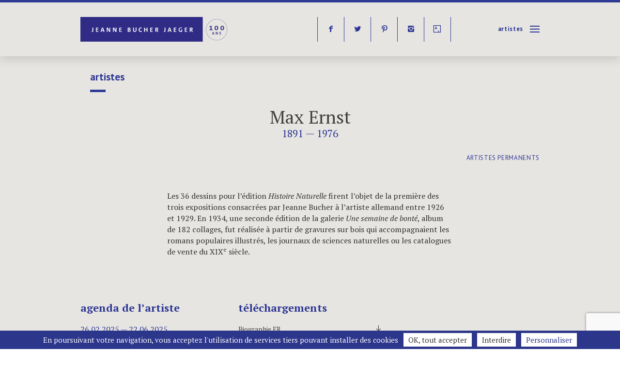

--- FILE ---
content_type: text/html; charset=UTF-8
request_url: https://jeannebucherjaeger.com/fr/artist/ernst-max/
body_size: 20831
content:
<!doctype html> <!--[if lt IE 9 ]><html lang="fr-FR" class="no-js ie ieold"> <![endif]--> <!--[if IE 9 ]><html lang="fr-FR" class="no-js ie ie9"> <![endif]--> <!--[if (gt IE 9)|!(IE)]><!--><html lang="fr-FR" class="no-js"> <!--<![endif]--><head><meta charset="utf-8"><meta http-equiv="Content-Type" content="text/html; charset=UTF-8"><link href='https://fonts.googleapis.com/css?family=PT+Sans:400,700%7CPT+Serif:400,700,400italic,700italic' rel='stylesheet' type='text/css'><meta name='robots' content='index, follow, max-image-preview:large, max-snippet:-1, max-video-preview:-1' /><meta name="description" content="Max Ernst, (1891– 1976)" /><link rel="canonical" href="https://jeannebucherjaeger.com/fr/artist/ernst-max/" /><meta property="og:locale" content="fr_FR" /><meta property="og:type" content="article" /><meta property="og:title" content="Ernst, Max - Jeanne Bucher Jaeger" /><meta property="og:description" content="Max Ernst, (1891– 1976)" /><meta property="og:url" content="https://jeannebucherjaeger.com/fr/artist/ernst-max/" /><meta property="og:site_name" content="Jeanne Bucher Jaeger" /><meta property="article:publisher" content="https://www.facebook.com/jeannebucherjaeger/?fref=ts" /><meta property="article:modified_time" content="2024-10-16T21:43:29+00:00" /><meta name="twitter:card" content="summary_large_image" /><meta name="twitter:site" content="@jbucherjaeger" /><meta name="twitter:label1" content="Durée de lecture estimée" /><meta name="twitter:data1" content="1 minute" /> <script type="application/ld+json" class="yoast-schema-graph">{"@context":"https://schema.org","@graph":[{"@type":"WebPage","@id":"https://jeannebucherjaeger.com/fr/artist/ernst-max/","url":"https://jeannebucherjaeger.com/fr/artist/ernst-max/","name":"Ernst, Max - Jeanne Bucher Jaeger","isPartOf":{"@id":"https://jeannebucherjaeger.com/fr/#website"},"datePublished":"2015-09-29T13:29:25+00:00","dateModified":"2024-10-16T21:43:29+00:00","description":"Max Ernst, (1891– 1976)","breadcrumb":{"@id":"https://jeannebucherjaeger.com/fr/artist/ernst-max/#breadcrumb"},"inLanguage":"fr-FR","potentialAction":[{"@type":"ReadAction","target":[["https://jeannebucherjaeger.com/fr/artist/ernst-max/"]]}]},{"@type":"BreadcrumbList","@id":"https://jeannebucherjaeger.com/fr/artist/ernst-max/#breadcrumb","itemListElement":[{"@type":"ListItem","position":1,"name":"Home","item":"https://jeannebucherjaeger.com/fr/"},{"@type":"ListItem","position":2,"name":"Ernst, Max"}]},{"@type":"WebSite","@id":"https://jeannebucherjaeger.com/fr/#website","url":"https://jeannebucherjaeger.com/fr/","name":"Jeanne Bucher Jaeger","description":"Galerie d&#039;art Paris","publisher":{"@id":"https://jeannebucherjaeger.com/fr/#organization"},"potentialAction":[{"@type":"SearchAction","target":{"@type":"EntryPoint","urlTemplate":"https://jeannebucherjaeger.com/fr/?s={search_term_string}"},"query-input":{"@type":"PropertyValueSpecification","valueRequired":true,"valueName":"search_term_string"}}],"inLanguage":"fr-FR"},{"@type":"Organization","@id":"https://jeannebucherjaeger.com/fr/#organization","name":"Jeanne Bucher Jaeger","url":"https://jeannebucherjaeger.com/fr/","logo":{"@type":"ImageObject","inLanguage":"fr-FR","@id":"https://jeannebucherjaeger.com/fr/#/schema/logo/image/","url":"","contentUrl":"","caption":"Jeanne Bucher Jaeger"},"image":{"@id":"https://jeannebucherjaeger.com/fr/#/schema/logo/image/"},"sameAs":["https://www.facebook.com/jeannebucherjaeger/?fref=ts","https://x.com/jbucherjaeger","https://www.instagram.com/galeriejeannebucherjaeger/","https://www.pinterest.fr/jbucherjaeger/"]}]}</script> <style id='wp-img-auto-sizes-contain-inline-css' type='text/css'>img:is([sizes=auto i],[sizes^="auto," i]){contain-intrinsic-size:3000px 1500px}
/*# sourceURL=wp-img-auto-sizes-contain-inline-css */</style><style id='wp-block-library-inline-css' type='text/css'>:root{--wp-block-synced-color:#7a00df;--wp-block-synced-color--rgb:122,0,223;--wp-bound-block-color:var(--wp-block-synced-color);--wp-editor-canvas-background:#ddd;--wp-admin-theme-color:#007cba;--wp-admin-theme-color--rgb:0,124,186;--wp-admin-theme-color-darker-10:#006ba1;--wp-admin-theme-color-darker-10--rgb:0,107,160.5;--wp-admin-theme-color-darker-20:#005a87;--wp-admin-theme-color-darker-20--rgb:0,90,135;--wp-admin-border-width-focus:2px}@media (min-resolution:192dpi){:root{--wp-admin-border-width-focus:1.5px}}.wp-element-button{cursor:pointer}:root .has-very-light-gray-background-color{background-color:#eee}:root .has-very-dark-gray-background-color{background-color:#313131}:root .has-very-light-gray-color{color:#eee}:root .has-very-dark-gray-color{color:#313131}:root .has-vivid-green-cyan-to-vivid-cyan-blue-gradient-background{background:linear-gradient(135deg,#00d084,#0693e3)}:root .has-purple-crush-gradient-background{background:linear-gradient(135deg,#34e2e4,#4721fb 50%,#ab1dfe)}:root .has-hazy-dawn-gradient-background{background:linear-gradient(135deg,#faaca8,#dad0ec)}:root .has-subdued-olive-gradient-background{background:linear-gradient(135deg,#fafae1,#67a671)}:root .has-atomic-cream-gradient-background{background:linear-gradient(135deg,#fdd79a,#004a59)}:root .has-nightshade-gradient-background{background:linear-gradient(135deg,#330968,#31cdcf)}:root .has-midnight-gradient-background{background:linear-gradient(135deg,#020381,#2874fc)}:root{--wp--preset--font-size--normal:16px;--wp--preset--font-size--huge:42px}.has-regular-font-size{font-size:1em}.has-larger-font-size{font-size:2.625em}.has-normal-font-size{font-size:var(--wp--preset--font-size--normal)}.has-huge-font-size{font-size:var(--wp--preset--font-size--huge)}.has-text-align-center{text-align:center}.has-text-align-left{text-align:left}.has-text-align-right{text-align:right}.has-fit-text{white-space:nowrap!important}#end-resizable-editor-section{display:none}.aligncenter{clear:both}.items-justified-left{justify-content:flex-start}.items-justified-center{justify-content:center}.items-justified-right{justify-content:flex-end}.items-justified-space-between{justify-content:space-between}.screen-reader-text{border:0;clip-path:inset(50%);height:1px;margin:-1px;overflow:hidden;padding:0;position:absolute;width:1px;word-wrap:normal!important}.screen-reader-text:focus{background-color:#ddd;clip-path:none;color:#444;display:block;font-size:1em;height:auto;left:5px;line-height:normal;padding:15px 23px 14px;text-decoration:none;top:5px;width:auto;z-index:100000}html :where(.has-border-color){border-style:solid}html :where([style*=border-top-color]){border-top-style:solid}html :where([style*=border-right-color]){border-right-style:solid}html :where([style*=border-bottom-color]){border-bottom-style:solid}html :where([style*=border-left-color]){border-left-style:solid}html :where([style*=border-width]){border-style:solid}html :where([style*=border-top-width]){border-top-style:solid}html :where([style*=border-right-width]){border-right-style:solid}html :where([style*=border-bottom-width]){border-bottom-style:solid}html :where([style*=border-left-width]){border-left-style:solid}html :where(img[class*=wp-image-]){height:auto;max-width:100%}:where(figure){margin:0 0 1em}html :where(.is-position-sticky){--wp-admin--admin-bar--position-offset:var(--wp-admin--admin-bar--height,0px)}@media screen and (max-width:600px){html :where(.is-position-sticky){--wp-admin--admin-bar--position-offset:0px}}

/*# sourceURL=wp-block-library-inline-css */</style><link rel='stylesheet' id='wc-blocks-style-css' href='https://jeannebucherjaeger.com/wp-content/cache/autoptimize/css/autoptimize_single_e2d671c403c7e2bd09b3b298c748d0db.css?ver=wc-10.4.3' type='text/css' media='all' /><style id='global-styles-inline-css' type='text/css'>:root{--wp--preset--aspect-ratio--square: 1;--wp--preset--aspect-ratio--4-3: 4/3;--wp--preset--aspect-ratio--3-4: 3/4;--wp--preset--aspect-ratio--3-2: 3/2;--wp--preset--aspect-ratio--2-3: 2/3;--wp--preset--aspect-ratio--16-9: 16/9;--wp--preset--aspect-ratio--9-16: 9/16;--wp--preset--color--black: #000000;--wp--preset--color--cyan-bluish-gray: #abb8c3;--wp--preset--color--white: #ffffff;--wp--preset--color--pale-pink: #f78da7;--wp--preset--color--vivid-red: #cf2e2e;--wp--preset--color--luminous-vivid-orange: #ff6900;--wp--preset--color--luminous-vivid-amber: #fcb900;--wp--preset--color--light-green-cyan: #7bdcb5;--wp--preset--color--vivid-green-cyan: #00d084;--wp--preset--color--pale-cyan-blue: #8ed1fc;--wp--preset--color--vivid-cyan-blue: #0693e3;--wp--preset--color--vivid-purple: #9b51e0;--wp--preset--gradient--vivid-cyan-blue-to-vivid-purple: linear-gradient(135deg,rgb(6,147,227) 0%,rgb(155,81,224) 100%);--wp--preset--gradient--light-green-cyan-to-vivid-green-cyan: linear-gradient(135deg,rgb(122,220,180) 0%,rgb(0,208,130) 100%);--wp--preset--gradient--luminous-vivid-amber-to-luminous-vivid-orange: linear-gradient(135deg,rgb(252,185,0) 0%,rgb(255,105,0) 100%);--wp--preset--gradient--luminous-vivid-orange-to-vivid-red: linear-gradient(135deg,rgb(255,105,0) 0%,rgb(207,46,46) 100%);--wp--preset--gradient--very-light-gray-to-cyan-bluish-gray: linear-gradient(135deg,rgb(238,238,238) 0%,rgb(169,184,195) 100%);--wp--preset--gradient--cool-to-warm-spectrum: linear-gradient(135deg,rgb(74,234,220) 0%,rgb(151,120,209) 20%,rgb(207,42,186) 40%,rgb(238,44,130) 60%,rgb(251,105,98) 80%,rgb(254,248,76) 100%);--wp--preset--gradient--blush-light-purple: linear-gradient(135deg,rgb(255,206,236) 0%,rgb(152,150,240) 100%);--wp--preset--gradient--blush-bordeaux: linear-gradient(135deg,rgb(254,205,165) 0%,rgb(254,45,45) 50%,rgb(107,0,62) 100%);--wp--preset--gradient--luminous-dusk: linear-gradient(135deg,rgb(255,203,112) 0%,rgb(199,81,192) 50%,rgb(65,88,208) 100%);--wp--preset--gradient--pale-ocean: linear-gradient(135deg,rgb(255,245,203) 0%,rgb(182,227,212) 50%,rgb(51,167,181) 100%);--wp--preset--gradient--electric-grass: linear-gradient(135deg,rgb(202,248,128) 0%,rgb(113,206,126) 100%);--wp--preset--gradient--midnight: linear-gradient(135deg,rgb(2,3,129) 0%,rgb(40,116,252) 100%);--wp--preset--font-size--small: 13px;--wp--preset--font-size--medium: 20px;--wp--preset--font-size--large: 36px;--wp--preset--font-size--x-large: 42px;--wp--preset--spacing--20: 0.44rem;--wp--preset--spacing--30: 0.67rem;--wp--preset--spacing--40: 1rem;--wp--preset--spacing--50: 1.5rem;--wp--preset--spacing--60: 2.25rem;--wp--preset--spacing--70: 3.38rem;--wp--preset--spacing--80: 5.06rem;--wp--preset--shadow--natural: 6px 6px 9px rgba(0, 0, 0, 0.2);--wp--preset--shadow--deep: 12px 12px 50px rgba(0, 0, 0, 0.4);--wp--preset--shadow--sharp: 6px 6px 0px rgba(0, 0, 0, 0.2);--wp--preset--shadow--outlined: 6px 6px 0px -3px rgb(255, 255, 255), 6px 6px rgb(0, 0, 0);--wp--preset--shadow--crisp: 6px 6px 0px rgb(0, 0, 0);}:where(.is-layout-flex){gap: 0.5em;}:where(.is-layout-grid){gap: 0.5em;}body .is-layout-flex{display: flex;}.is-layout-flex{flex-wrap: wrap;align-items: center;}.is-layout-flex > :is(*, div){margin: 0;}body .is-layout-grid{display: grid;}.is-layout-grid > :is(*, div){margin: 0;}:where(.wp-block-columns.is-layout-flex){gap: 2em;}:where(.wp-block-columns.is-layout-grid){gap: 2em;}:where(.wp-block-post-template.is-layout-flex){gap: 1.25em;}:where(.wp-block-post-template.is-layout-grid){gap: 1.25em;}.has-black-color{color: var(--wp--preset--color--black) !important;}.has-cyan-bluish-gray-color{color: var(--wp--preset--color--cyan-bluish-gray) !important;}.has-white-color{color: var(--wp--preset--color--white) !important;}.has-pale-pink-color{color: var(--wp--preset--color--pale-pink) !important;}.has-vivid-red-color{color: var(--wp--preset--color--vivid-red) !important;}.has-luminous-vivid-orange-color{color: var(--wp--preset--color--luminous-vivid-orange) !important;}.has-luminous-vivid-amber-color{color: var(--wp--preset--color--luminous-vivid-amber) !important;}.has-light-green-cyan-color{color: var(--wp--preset--color--light-green-cyan) !important;}.has-vivid-green-cyan-color{color: var(--wp--preset--color--vivid-green-cyan) !important;}.has-pale-cyan-blue-color{color: var(--wp--preset--color--pale-cyan-blue) !important;}.has-vivid-cyan-blue-color{color: var(--wp--preset--color--vivid-cyan-blue) !important;}.has-vivid-purple-color{color: var(--wp--preset--color--vivid-purple) !important;}.has-black-background-color{background-color: var(--wp--preset--color--black) !important;}.has-cyan-bluish-gray-background-color{background-color: var(--wp--preset--color--cyan-bluish-gray) !important;}.has-white-background-color{background-color: var(--wp--preset--color--white) !important;}.has-pale-pink-background-color{background-color: var(--wp--preset--color--pale-pink) !important;}.has-vivid-red-background-color{background-color: var(--wp--preset--color--vivid-red) !important;}.has-luminous-vivid-orange-background-color{background-color: var(--wp--preset--color--luminous-vivid-orange) !important;}.has-luminous-vivid-amber-background-color{background-color: var(--wp--preset--color--luminous-vivid-amber) !important;}.has-light-green-cyan-background-color{background-color: var(--wp--preset--color--light-green-cyan) !important;}.has-vivid-green-cyan-background-color{background-color: var(--wp--preset--color--vivid-green-cyan) !important;}.has-pale-cyan-blue-background-color{background-color: var(--wp--preset--color--pale-cyan-blue) !important;}.has-vivid-cyan-blue-background-color{background-color: var(--wp--preset--color--vivid-cyan-blue) !important;}.has-vivid-purple-background-color{background-color: var(--wp--preset--color--vivid-purple) !important;}.has-black-border-color{border-color: var(--wp--preset--color--black) !important;}.has-cyan-bluish-gray-border-color{border-color: var(--wp--preset--color--cyan-bluish-gray) !important;}.has-white-border-color{border-color: var(--wp--preset--color--white) !important;}.has-pale-pink-border-color{border-color: var(--wp--preset--color--pale-pink) !important;}.has-vivid-red-border-color{border-color: var(--wp--preset--color--vivid-red) !important;}.has-luminous-vivid-orange-border-color{border-color: var(--wp--preset--color--luminous-vivid-orange) !important;}.has-luminous-vivid-amber-border-color{border-color: var(--wp--preset--color--luminous-vivid-amber) !important;}.has-light-green-cyan-border-color{border-color: var(--wp--preset--color--light-green-cyan) !important;}.has-vivid-green-cyan-border-color{border-color: var(--wp--preset--color--vivid-green-cyan) !important;}.has-pale-cyan-blue-border-color{border-color: var(--wp--preset--color--pale-cyan-blue) !important;}.has-vivid-cyan-blue-border-color{border-color: var(--wp--preset--color--vivid-cyan-blue) !important;}.has-vivid-purple-border-color{border-color: var(--wp--preset--color--vivid-purple) !important;}.has-vivid-cyan-blue-to-vivid-purple-gradient-background{background: var(--wp--preset--gradient--vivid-cyan-blue-to-vivid-purple) !important;}.has-light-green-cyan-to-vivid-green-cyan-gradient-background{background: var(--wp--preset--gradient--light-green-cyan-to-vivid-green-cyan) !important;}.has-luminous-vivid-amber-to-luminous-vivid-orange-gradient-background{background: var(--wp--preset--gradient--luminous-vivid-amber-to-luminous-vivid-orange) !important;}.has-luminous-vivid-orange-to-vivid-red-gradient-background{background: var(--wp--preset--gradient--luminous-vivid-orange-to-vivid-red) !important;}.has-very-light-gray-to-cyan-bluish-gray-gradient-background{background: var(--wp--preset--gradient--very-light-gray-to-cyan-bluish-gray) !important;}.has-cool-to-warm-spectrum-gradient-background{background: var(--wp--preset--gradient--cool-to-warm-spectrum) !important;}.has-blush-light-purple-gradient-background{background: var(--wp--preset--gradient--blush-light-purple) !important;}.has-blush-bordeaux-gradient-background{background: var(--wp--preset--gradient--blush-bordeaux) !important;}.has-luminous-dusk-gradient-background{background: var(--wp--preset--gradient--luminous-dusk) !important;}.has-pale-ocean-gradient-background{background: var(--wp--preset--gradient--pale-ocean) !important;}.has-electric-grass-gradient-background{background: var(--wp--preset--gradient--electric-grass) !important;}.has-midnight-gradient-background{background: var(--wp--preset--gradient--midnight) !important;}.has-small-font-size{font-size: var(--wp--preset--font-size--small) !important;}.has-medium-font-size{font-size: var(--wp--preset--font-size--medium) !important;}.has-large-font-size{font-size: var(--wp--preset--font-size--large) !important;}.has-x-large-font-size{font-size: var(--wp--preset--font-size--x-large) !important;}
/*# sourceURL=global-styles-inline-css */</style><style id='classic-theme-styles-inline-css' type='text/css'>/*! This file is auto-generated */
.wp-block-button__link{color:#fff;background-color:#32373c;border-radius:9999px;box-shadow:none;text-decoration:none;padding:calc(.667em + 2px) calc(1.333em + 2px);font-size:1.125em}.wp-block-file__button{background:#32373c;color:#fff;text-decoration:none}
/*# sourceURL=/wp-includes/css/classic-themes.min.css */</style><link rel='stylesheet' id='contact-form-7-css' href='https://jeannebucherjaeger.com/wp-content/cache/autoptimize/css/autoptimize_single_64ac31699f5326cb3c76122498b76f66.css?ver=6.1.4' type='text/css' media='all' /><link rel='stylesheet' id='woocommerce-layout-css' href='https://jeannebucherjaeger.com/wp-content/cache/autoptimize/css/autoptimize_single_e98f5279cacaef826050eb2595082e77.css?ver=10.4.3' type='text/css' media='all' /><link rel='stylesheet' id='woocommerce-smallscreen-css' href='https://jeannebucherjaeger.com/wp-content/cache/autoptimize/css/autoptimize_single_59d266c0ea580aae1113acb3761f7ad5.css?ver=10.4.3' type='text/css' media='only screen and (max-width: 768px)' /><link rel='stylesheet' id='woocommerce-general-css' href='https://jeannebucherjaeger.com/wp-content/cache/autoptimize/css/autoptimize_single_0a5cfa15a1c3bce6319a071a84e71e83.css?ver=10.4.3' type='text/css' media='all' /><style id='woocommerce-inline-inline-css' type='text/css'>.woocommerce form .form-row .required { visibility: visible; }
/*# sourceURL=woocommerce-inline-inline-css */</style><link rel='stylesheet' id='style-base-css' href='https://jeannebucherjaeger.com/wp-content/cache/autoptimize/css/autoptimize_single_1c6e547e4f483571b002ad2f1a2ff312.css?ver=1' type='text/css' media='all' /><link rel='stylesheet' id='style-menu-css' href='https://jeannebucherjaeger.com/wp-content/cache/autoptimize/css/autoptimize_single_40b926be61fd8de45b35fb6124c7811b.css?ver=1' type='text/css' media='all' /><link rel='stylesheet' id='style-composer-css' href='https://jeannebucherjaeger.com/wp-content/cache/autoptimize/css/autoptimize_single_993823b8a42cda6da6eff1bcb401e0d1.css?ver=1' type='text/css' media='all' /><link rel='stylesheet' id='style-woo-css' href='https://jeannebucherjaeger.com/wp-content/cache/autoptimize/css/autoptimize_single_7d1757de0dca68bfda3aa08e2b6a1ef4.css?ver=1' type='text/css' media='all' /><link rel='stylesheet' id='style-css' href='https://jeannebucherjaeger.com/wp-content/cache/autoptimize/css/autoptimize_single_5e3d5b052a4b8022855454dfe51f9c08.css?ver=1' type='text/css' media='all' /> <script type="text/javascript" src="https://jeannebucherjaeger.com/wp-includes/js/jquery/jquery.min.js?ver=3.7.1" id="jquery-core-js"></script> <script defer type="text/javascript" src="https://jeannebucherjaeger.com/wp-includes/js/jquery/jquery-migrate.min.js?ver=3.4.1" id="jquery-migrate-js"></script> <script type="text/javascript" src="https://jeannebucherjaeger.com/wp-content/plugins/woocommerce/assets/js/jquery-blockui/jquery.blockUI.min.js?ver=2.7.0-wc.10.4.3" id="wc-jquery-blockui-js" defer="defer" data-wp-strategy="defer"></script> <script defer id="wc-add-to-cart-js-extra" src="[data-uri]"></script> <script type="text/javascript" src="https://jeannebucherjaeger.com/wp-content/plugins/woocommerce/assets/js/frontend/add-to-cart.min.js?ver=10.4.3" id="wc-add-to-cart-js" defer="defer" data-wp-strategy="defer"></script> <script type="text/javascript" src="https://jeannebucherjaeger.com/wp-content/plugins/woocommerce/assets/js/js-cookie/js.cookie.min.js?ver=2.1.4-wc.10.4.3" id="wc-js-cookie-js" defer="defer" data-wp-strategy="defer"></script> <script defer id="woocommerce-js-extra" src="[data-uri]"></script> <script type="text/javascript" src="https://jeannebucherjaeger.com/wp-content/plugins/woocommerce/assets/js/frontend/woocommerce.min.js?ver=10.4.3" id="woocommerce-js" defer="defer" data-wp-strategy="defer"></script> <link rel='shortlink' href='https://jeannebucherjaeger.com/fr/?p=1754' /><link hreflang="fr" href="https://jeannebucherjaeger.com/fr/artist/ernst-max/" rel="alternate" /><link hreflang="en" href="https://jeannebucherjaeger.com/en/artist/ernst-max/" rel="alternate" /><link hreflang="x-default" href="https://jeannebucherjaeger.com/artist/ernst-max/" rel="alternate" /><meta name="generator" content="qTranslate-XT 3.15.1" /> <noscript><style>.woocommerce-product-gallery{ opacity: 1 !important; }</style></noscript><link rel="icon" href="https://jeannebucherjaeger.com/wp-content/uploads/2025/03/cropped-favicon-32x32.png" sizes="32x32" /><link rel="icon" href="https://jeannebucherjaeger.com/wp-content/uploads/2025/03/cropped-favicon-192x192.png" sizes="192x192" /><link rel="apple-touch-icon" href="https://jeannebucherjaeger.com/wp-content/uploads/2025/03/cropped-favicon-180x180.png" /><meta name="msapplication-TileImage" content="https://jeannebucherjaeger.com/wp-content/uploads/2025/03/cropped-favicon-270x270.png" /><title>Ernst, Max - Jeanne Bucher Jaeger Jeanne Bucher Jaeger - Galerie d&#039;art Paris</title><meta name="description" content="Max Ernst, (1891– 1976)"><meta property="og:locale" content="fr_FR"><meta property="og:type" content="article"><meta property="og:title" content="Ernst, Max - Jeanne Bucher Jaeger Jeanne Bucher Jaeger - Galerie d&#039;art Paris"><meta property="article:publisher" content="https://www.facebook.com/profile.php?id=100004591661302&amp;fref=ts"><meta property="og:site_name" content="Jeanne Bucher Jaeger"><meta property="og:url" content="https://jeannebucherjaeger.com/fr/artist/ernst-max/"><link rel="canonical" href="https://jeannebucherjaeger.com/fr/artist/ernst-max/"><meta name="twitter:card" content="summary_large_image"><meta name="twitter:site" content="https://twitter.com/jbucherjaeger"><meta name="twitter:domain" content="Jeanne Bucher Jaeger"><meta name="twitter:creator" content="https://twitter.com/jbucherjaeger"><meta name="twitter:title" content="Ernst, Max - Jeanne Bucher Jaeger Jeanne Bucher Jaeger - Galerie d&#039;art Paris"><meta property="og:image" content=""><meta name="twitter:image:src" content=""><meta name="twitter:description" content="Max Ernst, (1891– 1976)"><meta property="og:description" content="Max Ernst, (1891– 1976)"><meta name="viewport" content="width=device-width, initial-scale=1.0, maximum-scale=1.0, user-scalable=yes, minimal-ui"/><meta name="apple-mobile-web-app-capable" content="yes"><meta name="apple-mobile-web-app-status-bar-style" content="black"><meta name="format-detection" content="telephone=no"><link rel="shortcut icon" href="/favicon.ico" type="image/x-icon" /><link rel="apple-touch-icon" href="/apple-touch-icon.png" /><link rel="apple-touch-icon" sizes="57x57" href="/apple-touch-icon-57x57.png" /><link rel="apple-touch-icon" sizes="72x72" href="/apple-touch-icon-72x72.png" /><link rel="apple-touch-icon" sizes="76x76" href="/apple-touch-icon-76x76.png" /><link rel="apple-touch-icon" sizes="114x114" href="/apple-touch-icon-114x114.png" /><link rel="apple-touch-icon" sizes="120x120" href="/apple-touch-icon-120x120.png" /><link rel="apple-touch-icon" sizes="144x144" href="/apple-touch-icon-144x144.png" /><link rel="apple-touch-icon" sizes="152x152" href="/apple-touch-icon-152x152.png" /> <script src="https://jeannebucherjaeger.com/wp-content/themes/jbj/js/modernizr.js"></script> <script>var gaProperty = 'UA-73635141-1';
   if (document.cookie.indexOf('cookie_notice_accepted=true') != -1) { callGoogleAnalytics(); }
   function callGoogleAnalytics() {        
    (function(i,s,o,g,r,a,m){i['GoogleAnalyticsObject']=r;i[r]=i[r]||function(){
     (i[r].q=i[r].q||[]).push(arguments)},i[r].l=1*new Date();a=s.createElement(o),
     m=s.getElementsByTagName(o)[0];a.async=1;a.src=g;m.parentNode.insertBefore(a,m)
     })(window,document,'script','//www.google-analytics.com/analytics.js','ga');
     ga('create', gaProperty, 'auto'); ga('set', 'anonymizeIp', true); ga('send', 'pageview');
     }</script> <style id="customcss"></style></head><body class="wp-singular artist-template-default single single-artist postid-1754 wp-theme-jbj theme-jbj woocommerce-no-js" itemscope="" itemtype="http://schema.org/WebPage"><nav class="m-drawer" role="navigation"><div id="searchwrap"><form role="search" method="get" id="searchform" action="https://jeannebucherjaeger.com/fr/" class="likea" autocomplete="off"> <input type="search" value="" name="s" id="s" placeholder="Rechercher" /></form></div><div class="menu-main-container"><ul id="menu-main" class="menu"><li id="menu-item-138" class="menu-item menu-item-type-post_type menu-item-object-page menu-item-138"><a href="https://jeannebucherjaeger.com/fr/expositions/">Expositions</a></li><li id="menu-item-7711" class="menu-item menu-item-type-post_type menu-item-object-page menu-item-7711"><a href="https://jeannebucherjaeger.com/fr/paris/">Paris</a></li><li id="menu-item-7712" class="menu-item menu-item-type-post_type menu-item-object-page menu-item-7712"><a href="https://jeannebucherjaeger.com/fr/lisbonne/">Lisbonne</a></li><li id="menu-item-139" class="menu-item menu-item-type-post_type menu-item-object-page menu-item-home menu-item-139"><a href="https://jeannebucherjaeger.com/fr/">Accueil</a></li><li id="menu-item-136" class="menu-item menu-item-type-post_type menu-item-object-page menu-item-136"><a href="https://jeannebucherjaeger.com/fr/actualite/">Actualité</a></li><li id="menu-item-135" class="menu-item menu-item-type-post_type menu-item-object-page menu-item-135"><a href="https://jeannebucherjaeger.com/fr/artistes/">Artistes</a></li><li id="menu-item-210" class="menu-item menu-item-type-taxonomy menu-item-object-category menu-item-210"><a href="https://jeannebucherjaeger.com/fr/category/fairs/">Foires</a></li><li id="menu-item-134" class="menu-item menu-item-type-post_type menu-item-object-page menu-item-134"><a href="https://jeannebucherjaeger.com/fr/editions/">éditions</a></li><li id="menu-item-209" class="menu-item menu-item-type-post_type menu-item-object-page menu-item-209"><a href="https://jeannebucherjaeger.com/fr/videos/">Vidéos</a></li><li id="menu-item-10693" class="menu-item menu-item-type-post_type menu-item-object-page menu-item-10693"><a href="https://jeannebucherjaeger.com/fr/viewing-room/">Visite Virtuelle</a></li><li id="menu-item-137" class="menu-item menu-item-type-post_type menu-item-object-page menu-item-137"><a href="https://jeannebucherjaeger.com/fr/about-us/">à propos</a></li><li id="menu-item-140" class="menu-item menu-item-type-post_type menu-item-object-page menu-item-140"><a href="https://jeannebucherjaeger.com/fr/publications/">Publications</a></li><li id="menu-item-213" class="menu-item menu-item-type-post_type menu-item-object-page menu-item-213"><a href="https://jeannebucherjaeger.com/fr/archive/">Archives</a></li><li id="menu-item-133" class="menu-item menu-item-type-post_type menu-item-object-page menu-item-133"><a href="https://jeannebucherjaeger.com/fr/contact/">contact</a></li></ul></div><ul class="language-chooser language-chooser-text qtranxs_language_chooser" id="qtranslate-2-chooser"><li class="lang-fr active"><a href="https://jeannebucherjaeger.com/fr/artist/ernst-max/" title="Français (fr)" class="qtranxs_text qtranxs_text_fr"><span>Français</span></a></li><li class="lang-en"><a href="https://jeannebucherjaeger.com/en/artist/ernst-max/" title="English (en)" class="qtranxs_text qtranxs_text_en"><span>English</span></a></li></ul><div class="qtranxs_widget_end"></div><div class="menu-social-container"><ul id="menu-social" class="menu"><li id="menu-item-141" class="menu-item menu-item-type-custom menu-item-object-custom menu-item-141"><a target="_blank" href="https://www.facebook.com/jeannebucherjaeger/?fref=ts" title="facebook">f</a></li><li id="menu-item-142" class="menu-item menu-item-type-custom menu-item-object-custom menu-item-142"><a target="_blank" href="https://twitter.com/jbucherjaeger" title="twitter">t</a></li><li id="menu-item-1134" class="menu-item menu-item-type-custom menu-item-object-custom menu-item-1134"><a target="_blank" href="https://www.pinterest.com/jbucherjaeger/" title="pinterest">p</a></li><li id="menu-item-188" class="menu-item menu-item-type-custom menu-item-object-custom menu-item-188"><a target="_blank" href="https://www.instagram.com/galeriejeannebucherjaeger/" title="instagram">i</a></li><li id="menu-item-7602" class="menu-item menu-item-type-custom menu-item-object-custom menu-item-7602"><a target="_blank" href="https://www.artsy.net/jeanne-bucher-jaeger" title="artsy">Y</a></li></ul></div><div class="site-header-cart menu hide"><div> <a class="cart-contents" href="https://jeannebucherjaeger.com/fr/cart/" title="View your shopping cart"> <span class="count">Panier</span> <span class="euro">&euro;0</span> </a></div><div class="widget woocommerce widget_shopping_cart"><div class="widget_shopping_cart_content"></div></div></div></nav><header id="header" class="ombra m-header"><div class="push "><div class="row"><div class="col-1-2 t-col-1-2 m-col-1-2"><h1 id="logo"> <a href="https://jeannebucherjaeger.com/fr">Jeanne Bucher Jaeger</a></h1></div><div class="col-1-2 t-col-1-2 m-col-1-2"><nav id="menu"><div class="menu-item"><div class="menu-social-container"><ul id="menu-social-1" class="menu"><li class="menu-item menu-item-type-custom menu-item-object-custom menu-item-141"><a target="_blank" href="https://www.facebook.com/jeannebucherjaeger/?fref=ts" title="facebook">f</a></li><li class="menu-item menu-item-type-custom menu-item-object-custom menu-item-142"><a target="_blank" href="https://twitter.com/jbucherjaeger" title="twitter">t</a></li><li class="menu-item menu-item-type-custom menu-item-object-custom menu-item-1134"><a target="_blank" href="https://www.pinterest.com/jbucherjaeger/" title="pinterest">p</a></li><li class="menu-item menu-item-type-custom menu-item-object-custom menu-item-188"><a target="_blank" href="https://www.instagram.com/galeriejeannebucherjaeger/" title="instagram">i</a></li><li class="menu-item menu-item-type-custom menu-item-object-custom menu-item-7602"><a target="_blank" href="https://www.artsy.net/jeanne-bucher-jaeger" title="artsy">Y</a></li></ul></div></div><div id="current"><a href="/">Menu</a></div> <a id="selector" class="selector"><div class="bar-icon-wrapper"> <span class="bar-icon"></span> <span class="bar-icon"></span> <span class="bar-icon"></span></div> </a></nav></div></div></div></header><div id="bd" class="m-overlay"><div id="fx" class="xfadeInRight xanimated"><div class="ombra"><div id="forcurrent" class="hide"><a href="https://jeannebucherjaeger.com/fr/artistes/">Artistes</a></div><div id="aj"><article class="exhibition"><header><div class="push"><div class="trat"><h3><a href="https://jeannebucherjaeger.com/fr/artistes/">Artistes</a></h3></div><div class="centered"><h1><a href="https://jeannebucherjaeger.com/fr/artists-link/max-ernst/">Max Ernst</a></h1><h3>1891 — 1976</h3><h3 class="maj tar"><a href="https://jeannebucherjaeger.com/fr/artist-status/permanent-artists/" rel="tag">artistes permanents</a></h3></div></div></header><div class="fascia"><section class="content push more"><div class="textbody"><div class="truncate"><p>Les 36 dessins pour l’édition <em>Histoire Naturelle</em> firent l’objet de la première des trois expositions consacrées par Jeanne Bucher à l’artiste allemand entre 1926 et 1929. En 1934, une seconde édition de la galerie <em>Une semaine de bonté</em>, album de 182 collages, fut réalisée à partir de gravures sur bois qui accompagnaient les romans populaires illustrés, les journaux de sciences naturelles ou les catalogues de vente du XIX<sup>e</sup> siècle.</p></div></div></section></div><div class="fascia"><section class="infopratique push equalize"><div class="row"><div class="col-1-3"><div class="module infopratique-ch"><h3>agenda de l’artiste</h3><p class="agenda"> <a href="https://jeannebucherjaeger.com/fr/un-exil-combattant-les-artistes-et-la-france-1939-1945/"> <span class="title-4">26.02.2025 — 22.06.2025</span><span class="title-1">Un exil combattant, les artistes et la France (1939-1945)</span><span class="title-2">Exposition collective</span><span class="title-4">Musée de l'Armée, Paris</span> </a></p><p class="agenda"> <a href="https://jeannebucherjaeger.com/fr/art-paris-art-fair-3/"> <span class="title-4">07.04.2022 — 10.04.2022</span><span class="title-1">ART PARIS ART FAIR</span><span class="title-3">Histoires Naturelles. Art et environnement</span><span class="title-2">Exposition collective</span><span class="title-4">Grand Palais Ephémère, Paris, France</span> </a></p><p class="agenda"> <a href="https://jeannebucherjaeger.com/fr/arts-et-cinema/"> <span class="title-4">04.09.2020 — 03.01.2021</span><span class="title-1">Arts et Cinema</span><span class="title-2">Max Ernst</span><span class="title-4">Fondation de l'Hermitage, Lausanne, Suisse</span> </a></p></div></div><div class="col-1-3"><div class="module infopratique-ch"><h3>téléchargements</h3><nav class="downloads"><ul><li><a href="https://jeannebucherjaeger.com/wp-content/uploads/2022/05/Bio-Max-Ernst-2022-05-17-FR.pdf" target="_blank"><span class="icon">d</span> Biographie FR</a></li><li><a href="https://jeannebucherjaeger.com/wp-content/uploads/2022/05/Bio-Max-Ernst-2022-05-17-EN.pdf" target="_blank"><span class="icon">d</span> Biographie EN</a></li></ul></nav></div></div></div></section></div><div class="push"><div class="trat"><h3><a href="https://jeannebucherjaeger.com/fr/expositions/">Expositions</a></h3></div><div class="clearfix equalize cd"><div class="owl-carousel" data-opt='{"responsive":{"0":{"items":1,"dots":false,"nav":false,"loop":false},"768":{"items":1,"dots":false,"nav":false,"loop":false},"1060":{"items":1,"dots":false,"nav":false,"loop":false}},"margin":30,"lazyLoad":false,"autoplay":true,"autoplayTimeout":5000,"smartSpeed":1000,"autoplayHoverPause":true}'><div class="slide"><article class="exhibitions cards"><h2><a href="https://jeannebucherjaeger.com/fr/exhibition/paris-surrealist-max-ernst-histoire-naturelle/"> <span class="row"> <span class="col-1-2 exhibitions cover list-mini flright"> <span class="module "><img class="lazyload"
 src="[data-uri]" 
 data-src="https://jeannebucherjaeger.com/wp-content/uploads/2019/03/Ernst_La-roue-de-la-lumière_1926-768x509.jpg" 
 alt="Max Ernst, Histoire Naturelle - La roue de la lumière, 1926 © Jeanne Bucher Jaeger" 
 width="768" 
 height="509"/> </span> </span> <span class="col-1-2 exhibitions list-mini"> <span class="module story"><span class="info"><span class="title-4">21.09.2024 — 08.02.2025</span><span class="title-1">PARIS SURRÉALISTE : Max Ernst &#8211; Histoire Naturelle</span><span class="title-2">Max Ernst</span><span class="title-4">Espace Marais — Paris</span></span></span> </span> </span> </a></h2></article></div></div></div><div class="trat"><h3><a href="https://jeannebucherjaeger.com/fr/actualite/">Actualité</a></h3></div><div class="clearfix equalize cd"><div class="owl-carousel" data-opt='{"responsive":{"0":{"items":1,"dots":true,"nav":false,"loop":true},"768":{"items":2,"dots":true,"nav":false,"loop":true},"1060":{"items":3,"dots":false,"nav":false,"loop":false}},"margin":30,"lazyLoad":false,"autoplay":true,"autoplayTimeout":5000,"smartSpeed":1000,"autoplayHoverPause":true}'><div class="slide"><article class="news exhibitions list-mini"><h2><a href="https://jeannebucherjaeger.com/fr/arts-et-cinema/"> <span class="mcategory">Hors les murs</span> <img class="lazyload"
 src="[data-uri]" 
 data-src="https://jeannebucherjaeger.com/wp-content/uploads/2020/05/37-lévadé-30-cover-768x509.jpg" 
 alt="37-l'évadé-30-cover © Jeanne Bucher Jaeger" 
 width="768" 
 height="509"/> <span class="module story"><span class="info"><span class="title-4">04.09.2020 — 03.01.2021</span><span class="title-1">Arts et Cinema</span><span class="title-2">Max Ernst</span><span class="title-4">Fondation de l'Hermitage, Lausanne, Suisse</span></span></span> </a></h2></article></div><div class="slide"><article class="news exhibitions list-mini"><h2><a href="https://jeannebucherjaeger.com/fr/galeries-du-xxeme-siecle-france-1905-1970/"> <span class="mcategory">Hors les murs</span> <img class="lazyload"
 src="[data-uri]" 
 data-src="https://jeannebucherjaeger.com/wp-content/uploads/2019/04/27-La-palette-de-césar-20-Cover-768x509.jpg" 
 alt="27-La-palette-de-césar-20-Cover © Jeanne Bucher Jaeger" 
 width="768" 
 height="509"/> <span class="module story"><span class="info"><span class="title-4">22.05.2019 — 05.04.2020</span><span class="title-1">Galeries du XXème siècle (France 1905-1970)</span><span class="title-3">Commissaires d'exposition : Christina Agostinelli, Bénédicte Ajac, Christien Briend, Ariane Coulondre, Angela Lampe et Aurélie Verdier</span><span class="title-2">Exposition collective</span><span class="title-4">Centre Pompidou, Paris, France</span></span></span> </a></h2></article></div><div class="slide"><article class="news exhibitions list-mini"><h2><a href="https://jeannebucherjaeger.com/fr/passion-de-lart/"> <span class="mcategory">Hors les murs</span> <img class="lazyload"
 src="[data-uri]" 
 data-src="https://jeannebucherjaeger.com/wp-content/uploads/2017/02/1081-Stael-Atelier-fond-orangé-1955-©Adam-Rzepka-Courtesy-Galerie-Jaeger-Bucher-Jeanne-Bucher-Paris-cover-768x509.jpg" 
 alt="1081-Stael-Atelier-fond-orangé-1955-©Adam-Rzepka-Courtesy-Galerie-Jaeger-Bucher-Jeanne-Bucher-Paris-cover © Jeanne Bucher Jaeger" 
 width="768" 
 height="509"/> <span class="module story"><span class="info"><span class="title-4">24.06.2017 — 24.09.2017</span><span class="title-1">PASSION DE L&rsquo;ART</span><span class="title-3">Galerie Jeanne Bucher Jaeger depuis 1925</span><span class="title-2">Exposition collective</span><span class="title-4">Musée Granet, Aix-en-Provence, France</span></span></span> </a></h2></article></div></div></div><div class="trat"><h3><a href="https://jeannebucherjaeger.com/fr/publications/">publications</a></h3></div><div class="clearfix equalize cd"><div class="owl-carousel" data-opt='{"responsive":{"0":{"items":1,"dots":false,"nav":false,"loop":false},"768":{"items":1,"dots":false,"nav":false,"loop":false},"1060":{"items":1,"dots":false,"nav":false,"loop":false}},"margin":30,"lazyLoad":false,"autoplay":true,"autoplayTimeout":5000,"smartSpeed":1000,"autoplayHoverPause":true}'><div class="slide"><article class="videos cards"><h2><a href="https://jeannebucherjaeger.com/fr/publication/passion-de-lart-galerie-jeanne-bucher-jaeger-depuis-1925-2017/"> <span class="row"> <span class="col-1-2 publication cover list-mini"> <span class="module "><img class="lazyload"
 src="[data-uri]" 
 data-src="https://jeannebucherjaeger.com/wp-content/uploads/2017/09/Couverture-Passion-de-lart-cover-768x509.jpg" 
 alt="Catalogue de l'exposition collective « Passion de l'Art - Galerie Jeanne Bucher Jaeger depuis 1925 », 2017 © Jeanne Bucher Jaeger" 
 width="768" 
 height="509"/> </span> </span> <span class="col-1-2 exhibitions list-mini"> <span class="module story"><span class="info"><span class="title-4">2017</span><span class="title-1">Passion de l'Art</span><span class="title-3">Galerie Jeanne Bucher Jaeger depuis 1925</span><span class="title-2">Exposition collective</span><span class="title-4" class="nosingle"><span>catalogues d’exposition</span></span></span></span> </span> </span> </a></h2></article></div></div></div></div><footer></footer></article></div></div><footer id="footer" class="clearfix" role="contentinfo"><div class="push"><div class="row equalize"><div class="col-1-2 t-col-1-2"><div class="module"><p><strong>Espace Marais</strong><br /> 5 rue de Saintonge<br /> 75 003 Paris &#8211; France<br /> T +33 1 42 72 60 42</p></div></div><div class="col-1-2 t-col-1-2"><div class="module"><p><strong>Lisbonne<br /> </strong>Rua Victor Cordon, no.21<br /> Santa Maria Maior<br /> 1200 &#8211; 482 Lisbonne &#8211; Portugal<br /> T +351 960 193 280<br /> <a href="lisboa@jeannebucherjaeger.com">lisboa@jeannebucherjaeger.com</a><br /> (Sur rendez-vous)</p></div></div><div class="col-1-2 t-col-1-2 m-col-1-2"><nav class="module"><strong>Informations légales</strong><div class="menu-legal-container"><ul id="menu-legal" class="menu"><li id="menu-item-1146" class="menu-item menu-item-type-post_type menu-item-object-page menu-item-1146"><a href="https://jeannebucherjaeger.com/fr/legal-notice/">Mentions légales</a></li><li id="menu-item-149" class="menu-item menu-item-type-post_type menu-item-object-page menu-item-149"><a href="https://jeannebucherjaeger.com/fr/terms-and-conditons/">C.G.V.</a></li><li id="menu-item-8434" class="menu-item menu-item-type-custom menu-item-object-custom menu-item-8434"><a href="#cookies">Gestion des Cookies</a></li><li id="menu-item-1151" class="menu-item menu-item-type-post_type menu-item-object-page menu-item-privacy-policy menu-item-1151"><a rel="privacy-policy" href="https://jeannebucherjaeger.com/fr/privacy-policy/">Privacy Policy</a></li></ul></div></nav></div><div class="col-1-2 t-col-1-2 m-col-1-2"><nav class="module"><strong>Rester en contact</strong><div class="menu-contacts-container"><ul id="menu-contacts" class="menu"><li id="menu-item-1153" class="menu-item menu-item-type-post_type menu-item-object-page menu-item-1153"><a href="https://jeannebucherjaeger.com/fr/contact/">Contact</a></li><li id="menu-item-1154" class="menu-item menu-item-type-custom menu-item-object-custom menu-item-1154"><a target="_blank" href="https://us5.campaign-archive.com/home/?u=8a320cb4f411d4b82c0fcaf3a&#038;id=4c0f3c7d63">Newsletter</a></li><li id="menu-item-1152" class="menu-item menu-item-type-post_type menu-item-object-page menu-item-1152"><a href="https://jeannebucherjaeger.com/fr/credits/">Crédits</a></li></ul></div></nav></div></div><div class="centered"> © 2026 — <a href="about/?rel=author" target="_blank">Jeanne Bucher Jaeger </a> — All rights reserved<br/> <span class="samll">web-design by <a href="http://we-we.fr/" target="_blank">we-we</a> + <a href="http://mosne.it" target="_blank">mosne</a></span></div></div></footer></div></div><div class="drawer-overlay"></div><div class="pswp" tabindex="-1" role="dialog" aria-hidden="true"><div class="pswp__bg"></div><div class="pswp__scroll-wrap"><div class="pswp__container"><div class="pswp__item"></div><div class="pswp__item"></div><div class="pswp__item"></div></div><div class="pswp__ui pswp__ui--hidden"><div class="pswp__top-bar"><div class="pswp__counter"></div> <button class="pswp__button pswp__button--close" title="Close (Esc)"></button> <button class="pswp__button pswp__button--share" title="Share"></button> <button class="pswp__button pswp__button--fs" title="Toggle fullscreen"></button> <button class="pswp__button pswp__button--zoom" title="Zoom in/out"></button><div class="pswp__preloader"><div class="pswp__preloader__icn"><div class="pswp__preloader__cut"><div class="pswp__preloader__donut"></div></div></div></div></div><div class="pswp__share-modal pswp__share-modal--hidden pswp__single-tap"><div class="pswp__share-tooltip"></div></div> <button class="pswp__button pswp__button--arrow--left" title="Previous (arrow left)"> </button> <button class="pswp__button pswp__button--arrow--right" title="Next (arrow right)"> </button><div class="pswp__caption"><div class="pswp__caption__center"></div></div></div></div></div> <script type="application/ld+json">{ "@context" : "http://schema.org",
  "@type" : "Organization",
  "name" : "Jeanne Bucher Jaeger",
  "logo": "",
  "url" : "https://jeannebucherjaeger.com/fr",
  "sameAs" : ["https:\/\/www.facebook.com\/jeannebucherjaeger\/?fref=ts","https:\/\/twitter.com\/jbucherjaeger","https:\/\/www.pinterest.com\/jbucherjaeger\/","https:\/\/www.instagram.com\/galeriejeannebucherjaeger\/","https:\/\/www.artsy.net\/jeanne-bucher-jaeger"]}</script> <script type="speculationrules">{"prefetch":[{"source":"document","where":{"and":[{"href_matches":"/fr/*"},{"not":{"href_matches":["/wp-*.php","/wp-admin/*","/wp-content/uploads/*","/wp-content/*","/wp-content/plugins/*","/wp-content/themes/jbj/*","/fr/*\\?(.+)"]}},{"not":{"selector_matches":"a[rel~=\"nofollow\"]"}},{"not":{"selector_matches":".no-prefetch, .no-prefetch a"}}]},"eagerness":"conservative"}]}</script> <script defer src="[data-uri]"></script> <script defer src="[data-uri]"></script> <script defer type="text/javascript" src="https://jeannebucherjaeger.com/wp-content/cache/autoptimize/js/autoptimize_single_e411138d643a53afd1466ae14af73939.js?ver=2.1" id="mosne_plugins-js"></script> <script defer type="text/javascript" src="https://jeannebucherjaeger.com/wp-content/cache/autoptimize/js/autoptimize_single_0dcf608b798ef93c8e86386516c082e5.js?ver=2.3" id="mosne_fx-js"></script> <script type="text/javascript" src="https://jeannebucherjaeger.com/wp-includes/js/dist/hooks.min.js?ver=dd5603f07f9220ed27f1" id="wp-hooks-js"></script> <script type="text/javascript" src="https://jeannebucherjaeger.com/wp-includes/js/dist/i18n.min.js?ver=c26c3dc7bed366793375" id="wp-i18n-js"></script> <script defer id="wp-i18n-js-after" src="[data-uri]"></script> <script defer type="text/javascript" src="https://jeannebucherjaeger.com/wp-content/cache/autoptimize/js/autoptimize_single_96e7dc3f0e8559e4a3f3ca40b17ab9c3.js?ver=6.1.4" id="swv-js"></script> <script defer id="contact-form-7-js-translations" src="[data-uri]"></script> <script defer id="contact-form-7-js-before" src="[data-uri]"></script> <script defer type="text/javascript" src="https://jeannebucherjaeger.com/wp-content/cache/autoptimize/js/autoptimize_single_2912c657d0592cc532dff73d0d2ce7bb.js?ver=6.1.4" id="contact-form-7-js"></script> <script type="text/javascript" src="https://jeannebucherjaeger.com/wp-content/plugins/mosne-tarte/public/tarteaucitron/tarteaucitron.js?ver=1.0.10" id="mosne-tarte-js"></script> <script defer type="text/javascript" src="https://jeannebucherjaeger.com/wp-content/plugins/woocommerce/assets/js/sourcebuster/sourcebuster.min.js?ver=10.4.3" id="sourcebuster-js-js"></script> <script defer id="wc-order-attribution-js-extra" src="[data-uri]"></script> <script defer type="text/javascript" src="https://jeannebucherjaeger.com/wp-content/plugins/woocommerce/assets/js/frontend/order-attribution.min.js?ver=10.4.3" id="wc-order-attribution-js"></script> <script defer type="text/javascript" src="https://www.google.com/recaptcha/api.js?render=6LeKBdQqAAAAANiZQJLuAkwpuscodH2KIb50lZYq&amp;ver=3.0" id="google-recaptcha-js"></script> <script type="text/javascript" src="https://jeannebucherjaeger.com/wp-includes/js/dist/vendor/wp-polyfill.min.js?ver=3.15.0" id="wp-polyfill-js"></script> <script defer id="wpcf7-recaptcha-js-before" src="[data-uri]"></script> <script defer type="text/javascript" src="https://jeannebucherjaeger.com/wp-content/cache/autoptimize/js/autoptimize_single_ec0187677793456f98473f49d9e9b95f.js?ver=6.1.4" id="wpcf7-recaptcha-js"></script> <script defer id="wc-cart-fragments-js-extra" src="[data-uri]"></script> <script type="text/javascript" src="https://jeannebucherjaeger.com/wp-content/plugins/woocommerce/assets/js/frontend/cart-fragments.min.js?ver=10.4.3" id="wc-cart-fragments-js" defer="defer" data-wp-strategy="defer"></script> <script defer src="[data-uri]"></script> </body></html>

--- FILE ---
content_type: text/html; charset=utf-8
request_url: https://www.google.com/recaptcha/api2/anchor?ar=1&k=6LeKBdQqAAAAANiZQJLuAkwpuscodH2KIb50lZYq&co=aHR0cHM6Ly9qZWFubmVidWNoZXJqYWVnZXIuY29tOjQ0Mw..&hl=en&v=PoyoqOPhxBO7pBk68S4YbpHZ&size=invisible&anchor-ms=20000&execute-ms=30000&cb=742exr9rklfm
body_size: 49938
content:
<!DOCTYPE HTML><html dir="ltr" lang="en"><head><meta http-equiv="Content-Type" content="text/html; charset=UTF-8">
<meta http-equiv="X-UA-Compatible" content="IE=edge">
<title>reCAPTCHA</title>
<style type="text/css">
/* cyrillic-ext */
@font-face {
  font-family: 'Roboto';
  font-style: normal;
  font-weight: 400;
  font-stretch: 100%;
  src: url(//fonts.gstatic.com/s/roboto/v48/KFO7CnqEu92Fr1ME7kSn66aGLdTylUAMa3GUBHMdazTgWw.woff2) format('woff2');
  unicode-range: U+0460-052F, U+1C80-1C8A, U+20B4, U+2DE0-2DFF, U+A640-A69F, U+FE2E-FE2F;
}
/* cyrillic */
@font-face {
  font-family: 'Roboto';
  font-style: normal;
  font-weight: 400;
  font-stretch: 100%;
  src: url(//fonts.gstatic.com/s/roboto/v48/KFO7CnqEu92Fr1ME7kSn66aGLdTylUAMa3iUBHMdazTgWw.woff2) format('woff2');
  unicode-range: U+0301, U+0400-045F, U+0490-0491, U+04B0-04B1, U+2116;
}
/* greek-ext */
@font-face {
  font-family: 'Roboto';
  font-style: normal;
  font-weight: 400;
  font-stretch: 100%;
  src: url(//fonts.gstatic.com/s/roboto/v48/KFO7CnqEu92Fr1ME7kSn66aGLdTylUAMa3CUBHMdazTgWw.woff2) format('woff2');
  unicode-range: U+1F00-1FFF;
}
/* greek */
@font-face {
  font-family: 'Roboto';
  font-style: normal;
  font-weight: 400;
  font-stretch: 100%;
  src: url(//fonts.gstatic.com/s/roboto/v48/KFO7CnqEu92Fr1ME7kSn66aGLdTylUAMa3-UBHMdazTgWw.woff2) format('woff2');
  unicode-range: U+0370-0377, U+037A-037F, U+0384-038A, U+038C, U+038E-03A1, U+03A3-03FF;
}
/* math */
@font-face {
  font-family: 'Roboto';
  font-style: normal;
  font-weight: 400;
  font-stretch: 100%;
  src: url(//fonts.gstatic.com/s/roboto/v48/KFO7CnqEu92Fr1ME7kSn66aGLdTylUAMawCUBHMdazTgWw.woff2) format('woff2');
  unicode-range: U+0302-0303, U+0305, U+0307-0308, U+0310, U+0312, U+0315, U+031A, U+0326-0327, U+032C, U+032F-0330, U+0332-0333, U+0338, U+033A, U+0346, U+034D, U+0391-03A1, U+03A3-03A9, U+03B1-03C9, U+03D1, U+03D5-03D6, U+03F0-03F1, U+03F4-03F5, U+2016-2017, U+2034-2038, U+203C, U+2040, U+2043, U+2047, U+2050, U+2057, U+205F, U+2070-2071, U+2074-208E, U+2090-209C, U+20D0-20DC, U+20E1, U+20E5-20EF, U+2100-2112, U+2114-2115, U+2117-2121, U+2123-214F, U+2190, U+2192, U+2194-21AE, U+21B0-21E5, U+21F1-21F2, U+21F4-2211, U+2213-2214, U+2216-22FF, U+2308-230B, U+2310, U+2319, U+231C-2321, U+2336-237A, U+237C, U+2395, U+239B-23B7, U+23D0, U+23DC-23E1, U+2474-2475, U+25AF, U+25B3, U+25B7, U+25BD, U+25C1, U+25CA, U+25CC, U+25FB, U+266D-266F, U+27C0-27FF, U+2900-2AFF, U+2B0E-2B11, U+2B30-2B4C, U+2BFE, U+3030, U+FF5B, U+FF5D, U+1D400-1D7FF, U+1EE00-1EEFF;
}
/* symbols */
@font-face {
  font-family: 'Roboto';
  font-style: normal;
  font-weight: 400;
  font-stretch: 100%;
  src: url(//fonts.gstatic.com/s/roboto/v48/KFO7CnqEu92Fr1ME7kSn66aGLdTylUAMaxKUBHMdazTgWw.woff2) format('woff2');
  unicode-range: U+0001-000C, U+000E-001F, U+007F-009F, U+20DD-20E0, U+20E2-20E4, U+2150-218F, U+2190, U+2192, U+2194-2199, U+21AF, U+21E6-21F0, U+21F3, U+2218-2219, U+2299, U+22C4-22C6, U+2300-243F, U+2440-244A, U+2460-24FF, U+25A0-27BF, U+2800-28FF, U+2921-2922, U+2981, U+29BF, U+29EB, U+2B00-2BFF, U+4DC0-4DFF, U+FFF9-FFFB, U+10140-1018E, U+10190-1019C, U+101A0, U+101D0-101FD, U+102E0-102FB, U+10E60-10E7E, U+1D2C0-1D2D3, U+1D2E0-1D37F, U+1F000-1F0FF, U+1F100-1F1AD, U+1F1E6-1F1FF, U+1F30D-1F30F, U+1F315, U+1F31C, U+1F31E, U+1F320-1F32C, U+1F336, U+1F378, U+1F37D, U+1F382, U+1F393-1F39F, U+1F3A7-1F3A8, U+1F3AC-1F3AF, U+1F3C2, U+1F3C4-1F3C6, U+1F3CA-1F3CE, U+1F3D4-1F3E0, U+1F3ED, U+1F3F1-1F3F3, U+1F3F5-1F3F7, U+1F408, U+1F415, U+1F41F, U+1F426, U+1F43F, U+1F441-1F442, U+1F444, U+1F446-1F449, U+1F44C-1F44E, U+1F453, U+1F46A, U+1F47D, U+1F4A3, U+1F4B0, U+1F4B3, U+1F4B9, U+1F4BB, U+1F4BF, U+1F4C8-1F4CB, U+1F4D6, U+1F4DA, U+1F4DF, U+1F4E3-1F4E6, U+1F4EA-1F4ED, U+1F4F7, U+1F4F9-1F4FB, U+1F4FD-1F4FE, U+1F503, U+1F507-1F50B, U+1F50D, U+1F512-1F513, U+1F53E-1F54A, U+1F54F-1F5FA, U+1F610, U+1F650-1F67F, U+1F687, U+1F68D, U+1F691, U+1F694, U+1F698, U+1F6AD, U+1F6B2, U+1F6B9-1F6BA, U+1F6BC, U+1F6C6-1F6CF, U+1F6D3-1F6D7, U+1F6E0-1F6EA, U+1F6F0-1F6F3, U+1F6F7-1F6FC, U+1F700-1F7FF, U+1F800-1F80B, U+1F810-1F847, U+1F850-1F859, U+1F860-1F887, U+1F890-1F8AD, U+1F8B0-1F8BB, U+1F8C0-1F8C1, U+1F900-1F90B, U+1F93B, U+1F946, U+1F984, U+1F996, U+1F9E9, U+1FA00-1FA6F, U+1FA70-1FA7C, U+1FA80-1FA89, U+1FA8F-1FAC6, U+1FACE-1FADC, U+1FADF-1FAE9, U+1FAF0-1FAF8, U+1FB00-1FBFF;
}
/* vietnamese */
@font-face {
  font-family: 'Roboto';
  font-style: normal;
  font-weight: 400;
  font-stretch: 100%;
  src: url(//fonts.gstatic.com/s/roboto/v48/KFO7CnqEu92Fr1ME7kSn66aGLdTylUAMa3OUBHMdazTgWw.woff2) format('woff2');
  unicode-range: U+0102-0103, U+0110-0111, U+0128-0129, U+0168-0169, U+01A0-01A1, U+01AF-01B0, U+0300-0301, U+0303-0304, U+0308-0309, U+0323, U+0329, U+1EA0-1EF9, U+20AB;
}
/* latin-ext */
@font-face {
  font-family: 'Roboto';
  font-style: normal;
  font-weight: 400;
  font-stretch: 100%;
  src: url(//fonts.gstatic.com/s/roboto/v48/KFO7CnqEu92Fr1ME7kSn66aGLdTylUAMa3KUBHMdazTgWw.woff2) format('woff2');
  unicode-range: U+0100-02BA, U+02BD-02C5, U+02C7-02CC, U+02CE-02D7, U+02DD-02FF, U+0304, U+0308, U+0329, U+1D00-1DBF, U+1E00-1E9F, U+1EF2-1EFF, U+2020, U+20A0-20AB, U+20AD-20C0, U+2113, U+2C60-2C7F, U+A720-A7FF;
}
/* latin */
@font-face {
  font-family: 'Roboto';
  font-style: normal;
  font-weight: 400;
  font-stretch: 100%;
  src: url(//fonts.gstatic.com/s/roboto/v48/KFO7CnqEu92Fr1ME7kSn66aGLdTylUAMa3yUBHMdazQ.woff2) format('woff2');
  unicode-range: U+0000-00FF, U+0131, U+0152-0153, U+02BB-02BC, U+02C6, U+02DA, U+02DC, U+0304, U+0308, U+0329, U+2000-206F, U+20AC, U+2122, U+2191, U+2193, U+2212, U+2215, U+FEFF, U+FFFD;
}
/* cyrillic-ext */
@font-face {
  font-family: 'Roboto';
  font-style: normal;
  font-weight: 500;
  font-stretch: 100%;
  src: url(//fonts.gstatic.com/s/roboto/v48/KFO7CnqEu92Fr1ME7kSn66aGLdTylUAMa3GUBHMdazTgWw.woff2) format('woff2');
  unicode-range: U+0460-052F, U+1C80-1C8A, U+20B4, U+2DE0-2DFF, U+A640-A69F, U+FE2E-FE2F;
}
/* cyrillic */
@font-face {
  font-family: 'Roboto';
  font-style: normal;
  font-weight: 500;
  font-stretch: 100%;
  src: url(//fonts.gstatic.com/s/roboto/v48/KFO7CnqEu92Fr1ME7kSn66aGLdTylUAMa3iUBHMdazTgWw.woff2) format('woff2');
  unicode-range: U+0301, U+0400-045F, U+0490-0491, U+04B0-04B1, U+2116;
}
/* greek-ext */
@font-face {
  font-family: 'Roboto';
  font-style: normal;
  font-weight: 500;
  font-stretch: 100%;
  src: url(//fonts.gstatic.com/s/roboto/v48/KFO7CnqEu92Fr1ME7kSn66aGLdTylUAMa3CUBHMdazTgWw.woff2) format('woff2');
  unicode-range: U+1F00-1FFF;
}
/* greek */
@font-face {
  font-family: 'Roboto';
  font-style: normal;
  font-weight: 500;
  font-stretch: 100%;
  src: url(//fonts.gstatic.com/s/roboto/v48/KFO7CnqEu92Fr1ME7kSn66aGLdTylUAMa3-UBHMdazTgWw.woff2) format('woff2');
  unicode-range: U+0370-0377, U+037A-037F, U+0384-038A, U+038C, U+038E-03A1, U+03A3-03FF;
}
/* math */
@font-face {
  font-family: 'Roboto';
  font-style: normal;
  font-weight: 500;
  font-stretch: 100%;
  src: url(//fonts.gstatic.com/s/roboto/v48/KFO7CnqEu92Fr1ME7kSn66aGLdTylUAMawCUBHMdazTgWw.woff2) format('woff2');
  unicode-range: U+0302-0303, U+0305, U+0307-0308, U+0310, U+0312, U+0315, U+031A, U+0326-0327, U+032C, U+032F-0330, U+0332-0333, U+0338, U+033A, U+0346, U+034D, U+0391-03A1, U+03A3-03A9, U+03B1-03C9, U+03D1, U+03D5-03D6, U+03F0-03F1, U+03F4-03F5, U+2016-2017, U+2034-2038, U+203C, U+2040, U+2043, U+2047, U+2050, U+2057, U+205F, U+2070-2071, U+2074-208E, U+2090-209C, U+20D0-20DC, U+20E1, U+20E5-20EF, U+2100-2112, U+2114-2115, U+2117-2121, U+2123-214F, U+2190, U+2192, U+2194-21AE, U+21B0-21E5, U+21F1-21F2, U+21F4-2211, U+2213-2214, U+2216-22FF, U+2308-230B, U+2310, U+2319, U+231C-2321, U+2336-237A, U+237C, U+2395, U+239B-23B7, U+23D0, U+23DC-23E1, U+2474-2475, U+25AF, U+25B3, U+25B7, U+25BD, U+25C1, U+25CA, U+25CC, U+25FB, U+266D-266F, U+27C0-27FF, U+2900-2AFF, U+2B0E-2B11, U+2B30-2B4C, U+2BFE, U+3030, U+FF5B, U+FF5D, U+1D400-1D7FF, U+1EE00-1EEFF;
}
/* symbols */
@font-face {
  font-family: 'Roboto';
  font-style: normal;
  font-weight: 500;
  font-stretch: 100%;
  src: url(//fonts.gstatic.com/s/roboto/v48/KFO7CnqEu92Fr1ME7kSn66aGLdTylUAMaxKUBHMdazTgWw.woff2) format('woff2');
  unicode-range: U+0001-000C, U+000E-001F, U+007F-009F, U+20DD-20E0, U+20E2-20E4, U+2150-218F, U+2190, U+2192, U+2194-2199, U+21AF, U+21E6-21F0, U+21F3, U+2218-2219, U+2299, U+22C4-22C6, U+2300-243F, U+2440-244A, U+2460-24FF, U+25A0-27BF, U+2800-28FF, U+2921-2922, U+2981, U+29BF, U+29EB, U+2B00-2BFF, U+4DC0-4DFF, U+FFF9-FFFB, U+10140-1018E, U+10190-1019C, U+101A0, U+101D0-101FD, U+102E0-102FB, U+10E60-10E7E, U+1D2C0-1D2D3, U+1D2E0-1D37F, U+1F000-1F0FF, U+1F100-1F1AD, U+1F1E6-1F1FF, U+1F30D-1F30F, U+1F315, U+1F31C, U+1F31E, U+1F320-1F32C, U+1F336, U+1F378, U+1F37D, U+1F382, U+1F393-1F39F, U+1F3A7-1F3A8, U+1F3AC-1F3AF, U+1F3C2, U+1F3C4-1F3C6, U+1F3CA-1F3CE, U+1F3D4-1F3E0, U+1F3ED, U+1F3F1-1F3F3, U+1F3F5-1F3F7, U+1F408, U+1F415, U+1F41F, U+1F426, U+1F43F, U+1F441-1F442, U+1F444, U+1F446-1F449, U+1F44C-1F44E, U+1F453, U+1F46A, U+1F47D, U+1F4A3, U+1F4B0, U+1F4B3, U+1F4B9, U+1F4BB, U+1F4BF, U+1F4C8-1F4CB, U+1F4D6, U+1F4DA, U+1F4DF, U+1F4E3-1F4E6, U+1F4EA-1F4ED, U+1F4F7, U+1F4F9-1F4FB, U+1F4FD-1F4FE, U+1F503, U+1F507-1F50B, U+1F50D, U+1F512-1F513, U+1F53E-1F54A, U+1F54F-1F5FA, U+1F610, U+1F650-1F67F, U+1F687, U+1F68D, U+1F691, U+1F694, U+1F698, U+1F6AD, U+1F6B2, U+1F6B9-1F6BA, U+1F6BC, U+1F6C6-1F6CF, U+1F6D3-1F6D7, U+1F6E0-1F6EA, U+1F6F0-1F6F3, U+1F6F7-1F6FC, U+1F700-1F7FF, U+1F800-1F80B, U+1F810-1F847, U+1F850-1F859, U+1F860-1F887, U+1F890-1F8AD, U+1F8B0-1F8BB, U+1F8C0-1F8C1, U+1F900-1F90B, U+1F93B, U+1F946, U+1F984, U+1F996, U+1F9E9, U+1FA00-1FA6F, U+1FA70-1FA7C, U+1FA80-1FA89, U+1FA8F-1FAC6, U+1FACE-1FADC, U+1FADF-1FAE9, U+1FAF0-1FAF8, U+1FB00-1FBFF;
}
/* vietnamese */
@font-face {
  font-family: 'Roboto';
  font-style: normal;
  font-weight: 500;
  font-stretch: 100%;
  src: url(//fonts.gstatic.com/s/roboto/v48/KFO7CnqEu92Fr1ME7kSn66aGLdTylUAMa3OUBHMdazTgWw.woff2) format('woff2');
  unicode-range: U+0102-0103, U+0110-0111, U+0128-0129, U+0168-0169, U+01A0-01A1, U+01AF-01B0, U+0300-0301, U+0303-0304, U+0308-0309, U+0323, U+0329, U+1EA0-1EF9, U+20AB;
}
/* latin-ext */
@font-face {
  font-family: 'Roboto';
  font-style: normal;
  font-weight: 500;
  font-stretch: 100%;
  src: url(//fonts.gstatic.com/s/roboto/v48/KFO7CnqEu92Fr1ME7kSn66aGLdTylUAMa3KUBHMdazTgWw.woff2) format('woff2');
  unicode-range: U+0100-02BA, U+02BD-02C5, U+02C7-02CC, U+02CE-02D7, U+02DD-02FF, U+0304, U+0308, U+0329, U+1D00-1DBF, U+1E00-1E9F, U+1EF2-1EFF, U+2020, U+20A0-20AB, U+20AD-20C0, U+2113, U+2C60-2C7F, U+A720-A7FF;
}
/* latin */
@font-face {
  font-family: 'Roboto';
  font-style: normal;
  font-weight: 500;
  font-stretch: 100%;
  src: url(//fonts.gstatic.com/s/roboto/v48/KFO7CnqEu92Fr1ME7kSn66aGLdTylUAMa3yUBHMdazQ.woff2) format('woff2');
  unicode-range: U+0000-00FF, U+0131, U+0152-0153, U+02BB-02BC, U+02C6, U+02DA, U+02DC, U+0304, U+0308, U+0329, U+2000-206F, U+20AC, U+2122, U+2191, U+2193, U+2212, U+2215, U+FEFF, U+FFFD;
}
/* cyrillic-ext */
@font-face {
  font-family: 'Roboto';
  font-style: normal;
  font-weight: 900;
  font-stretch: 100%;
  src: url(//fonts.gstatic.com/s/roboto/v48/KFO7CnqEu92Fr1ME7kSn66aGLdTylUAMa3GUBHMdazTgWw.woff2) format('woff2');
  unicode-range: U+0460-052F, U+1C80-1C8A, U+20B4, U+2DE0-2DFF, U+A640-A69F, U+FE2E-FE2F;
}
/* cyrillic */
@font-face {
  font-family: 'Roboto';
  font-style: normal;
  font-weight: 900;
  font-stretch: 100%;
  src: url(//fonts.gstatic.com/s/roboto/v48/KFO7CnqEu92Fr1ME7kSn66aGLdTylUAMa3iUBHMdazTgWw.woff2) format('woff2');
  unicode-range: U+0301, U+0400-045F, U+0490-0491, U+04B0-04B1, U+2116;
}
/* greek-ext */
@font-face {
  font-family: 'Roboto';
  font-style: normal;
  font-weight: 900;
  font-stretch: 100%;
  src: url(//fonts.gstatic.com/s/roboto/v48/KFO7CnqEu92Fr1ME7kSn66aGLdTylUAMa3CUBHMdazTgWw.woff2) format('woff2');
  unicode-range: U+1F00-1FFF;
}
/* greek */
@font-face {
  font-family: 'Roboto';
  font-style: normal;
  font-weight: 900;
  font-stretch: 100%;
  src: url(//fonts.gstatic.com/s/roboto/v48/KFO7CnqEu92Fr1ME7kSn66aGLdTylUAMa3-UBHMdazTgWw.woff2) format('woff2');
  unicode-range: U+0370-0377, U+037A-037F, U+0384-038A, U+038C, U+038E-03A1, U+03A3-03FF;
}
/* math */
@font-face {
  font-family: 'Roboto';
  font-style: normal;
  font-weight: 900;
  font-stretch: 100%;
  src: url(//fonts.gstatic.com/s/roboto/v48/KFO7CnqEu92Fr1ME7kSn66aGLdTylUAMawCUBHMdazTgWw.woff2) format('woff2');
  unicode-range: U+0302-0303, U+0305, U+0307-0308, U+0310, U+0312, U+0315, U+031A, U+0326-0327, U+032C, U+032F-0330, U+0332-0333, U+0338, U+033A, U+0346, U+034D, U+0391-03A1, U+03A3-03A9, U+03B1-03C9, U+03D1, U+03D5-03D6, U+03F0-03F1, U+03F4-03F5, U+2016-2017, U+2034-2038, U+203C, U+2040, U+2043, U+2047, U+2050, U+2057, U+205F, U+2070-2071, U+2074-208E, U+2090-209C, U+20D0-20DC, U+20E1, U+20E5-20EF, U+2100-2112, U+2114-2115, U+2117-2121, U+2123-214F, U+2190, U+2192, U+2194-21AE, U+21B0-21E5, U+21F1-21F2, U+21F4-2211, U+2213-2214, U+2216-22FF, U+2308-230B, U+2310, U+2319, U+231C-2321, U+2336-237A, U+237C, U+2395, U+239B-23B7, U+23D0, U+23DC-23E1, U+2474-2475, U+25AF, U+25B3, U+25B7, U+25BD, U+25C1, U+25CA, U+25CC, U+25FB, U+266D-266F, U+27C0-27FF, U+2900-2AFF, U+2B0E-2B11, U+2B30-2B4C, U+2BFE, U+3030, U+FF5B, U+FF5D, U+1D400-1D7FF, U+1EE00-1EEFF;
}
/* symbols */
@font-face {
  font-family: 'Roboto';
  font-style: normal;
  font-weight: 900;
  font-stretch: 100%;
  src: url(//fonts.gstatic.com/s/roboto/v48/KFO7CnqEu92Fr1ME7kSn66aGLdTylUAMaxKUBHMdazTgWw.woff2) format('woff2');
  unicode-range: U+0001-000C, U+000E-001F, U+007F-009F, U+20DD-20E0, U+20E2-20E4, U+2150-218F, U+2190, U+2192, U+2194-2199, U+21AF, U+21E6-21F0, U+21F3, U+2218-2219, U+2299, U+22C4-22C6, U+2300-243F, U+2440-244A, U+2460-24FF, U+25A0-27BF, U+2800-28FF, U+2921-2922, U+2981, U+29BF, U+29EB, U+2B00-2BFF, U+4DC0-4DFF, U+FFF9-FFFB, U+10140-1018E, U+10190-1019C, U+101A0, U+101D0-101FD, U+102E0-102FB, U+10E60-10E7E, U+1D2C0-1D2D3, U+1D2E0-1D37F, U+1F000-1F0FF, U+1F100-1F1AD, U+1F1E6-1F1FF, U+1F30D-1F30F, U+1F315, U+1F31C, U+1F31E, U+1F320-1F32C, U+1F336, U+1F378, U+1F37D, U+1F382, U+1F393-1F39F, U+1F3A7-1F3A8, U+1F3AC-1F3AF, U+1F3C2, U+1F3C4-1F3C6, U+1F3CA-1F3CE, U+1F3D4-1F3E0, U+1F3ED, U+1F3F1-1F3F3, U+1F3F5-1F3F7, U+1F408, U+1F415, U+1F41F, U+1F426, U+1F43F, U+1F441-1F442, U+1F444, U+1F446-1F449, U+1F44C-1F44E, U+1F453, U+1F46A, U+1F47D, U+1F4A3, U+1F4B0, U+1F4B3, U+1F4B9, U+1F4BB, U+1F4BF, U+1F4C8-1F4CB, U+1F4D6, U+1F4DA, U+1F4DF, U+1F4E3-1F4E6, U+1F4EA-1F4ED, U+1F4F7, U+1F4F9-1F4FB, U+1F4FD-1F4FE, U+1F503, U+1F507-1F50B, U+1F50D, U+1F512-1F513, U+1F53E-1F54A, U+1F54F-1F5FA, U+1F610, U+1F650-1F67F, U+1F687, U+1F68D, U+1F691, U+1F694, U+1F698, U+1F6AD, U+1F6B2, U+1F6B9-1F6BA, U+1F6BC, U+1F6C6-1F6CF, U+1F6D3-1F6D7, U+1F6E0-1F6EA, U+1F6F0-1F6F3, U+1F6F7-1F6FC, U+1F700-1F7FF, U+1F800-1F80B, U+1F810-1F847, U+1F850-1F859, U+1F860-1F887, U+1F890-1F8AD, U+1F8B0-1F8BB, U+1F8C0-1F8C1, U+1F900-1F90B, U+1F93B, U+1F946, U+1F984, U+1F996, U+1F9E9, U+1FA00-1FA6F, U+1FA70-1FA7C, U+1FA80-1FA89, U+1FA8F-1FAC6, U+1FACE-1FADC, U+1FADF-1FAE9, U+1FAF0-1FAF8, U+1FB00-1FBFF;
}
/* vietnamese */
@font-face {
  font-family: 'Roboto';
  font-style: normal;
  font-weight: 900;
  font-stretch: 100%;
  src: url(//fonts.gstatic.com/s/roboto/v48/KFO7CnqEu92Fr1ME7kSn66aGLdTylUAMa3OUBHMdazTgWw.woff2) format('woff2');
  unicode-range: U+0102-0103, U+0110-0111, U+0128-0129, U+0168-0169, U+01A0-01A1, U+01AF-01B0, U+0300-0301, U+0303-0304, U+0308-0309, U+0323, U+0329, U+1EA0-1EF9, U+20AB;
}
/* latin-ext */
@font-face {
  font-family: 'Roboto';
  font-style: normal;
  font-weight: 900;
  font-stretch: 100%;
  src: url(//fonts.gstatic.com/s/roboto/v48/KFO7CnqEu92Fr1ME7kSn66aGLdTylUAMa3KUBHMdazTgWw.woff2) format('woff2');
  unicode-range: U+0100-02BA, U+02BD-02C5, U+02C7-02CC, U+02CE-02D7, U+02DD-02FF, U+0304, U+0308, U+0329, U+1D00-1DBF, U+1E00-1E9F, U+1EF2-1EFF, U+2020, U+20A0-20AB, U+20AD-20C0, U+2113, U+2C60-2C7F, U+A720-A7FF;
}
/* latin */
@font-face {
  font-family: 'Roboto';
  font-style: normal;
  font-weight: 900;
  font-stretch: 100%;
  src: url(//fonts.gstatic.com/s/roboto/v48/KFO7CnqEu92Fr1ME7kSn66aGLdTylUAMa3yUBHMdazQ.woff2) format('woff2');
  unicode-range: U+0000-00FF, U+0131, U+0152-0153, U+02BB-02BC, U+02C6, U+02DA, U+02DC, U+0304, U+0308, U+0329, U+2000-206F, U+20AC, U+2122, U+2191, U+2193, U+2212, U+2215, U+FEFF, U+FFFD;
}

</style>
<link rel="stylesheet" type="text/css" href="https://www.gstatic.com/recaptcha/releases/PoyoqOPhxBO7pBk68S4YbpHZ/styles__ltr.css">
<script nonce="6yWTzjnkJwc_aJjjgMBGIA" type="text/javascript">window['__recaptcha_api'] = 'https://www.google.com/recaptcha/api2/';</script>
<script type="text/javascript" src="https://www.gstatic.com/recaptcha/releases/PoyoqOPhxBO7pBk68S4YbpHZ/recaptcha__en.js" nonce="6yWTzjnkJwc_aJjjgMBGIA">
      
    </script></head>
<body><div id="rc-anchor-alert" class="rc-anchor-alert"></div>
<input type="hidden" id="recaptcha-token" value="[base64]">
<script type="text/javascript" nonce="6yWTzjnkJwc_aJjjgMBGIA">
      recaptcha.anchor.Main.init("[\x22ainput\x22,[\x22bgdata\x22,\x22\x22,\[base64]/[base64]/[base64]/[base64]/[base64]/[base64]/[base64]/[base64]/[base64]/[base64]\\u003d\x22,\[base64]\\u003d\\u003d\x22,\x22Zgliw6ZELmHCm8OvM8OHwqzDp8Kqw5/Doy04w5vCs8KAwqgLw6jChhLCm8OIwqfCgMKDwqcyMSXCsFNIasOuZsKKaMKCM8OkXsO7w6VqEAXDgcKWbMOWZgF3A8Kqw4wLw63CqcKKwqcww7PDs8O7w7/Dq2dsQzNKVDxxOy7Dl8Orw5rCrcO8ZSxEACTCtMKGKlJpw75ZSXJYw7QBUy9YDsK9w7/CogAzaMOmUcOxY8K2w6Fxw7PDrSxqw5vDpsOES8KWFcKFM8O/wpwwVSDCk13CkMKnVMOYOxvDlWsANC1bwr4ww6TDtMK5w7tze8OAwqhzw6bCmhZFwq/[base64]/DkcObw6IfQzjCkWHCnXQHwq9AZcKZB8K5P17Dv8KHwrgawqZddFXCo0HCo8K8Gy1CAQwoEE3ClMKiwrQ5w5rCpcKpwpwgPA0zP2IWY8O1B8O4w515VMKgw7kYwpZxw7nDiT/DqgrCgsKTV30sw7rCrzdYw6/DjsKDw5w2w79BGMKhwqI3BsKUw7IEw5rDssOcWMKew67DjsOWSsKRNMK7W8OUNzfCujXDsiRBw5jCuC1WKX/CvcOGF8OXw5Vrwrg0aMOvwoHDp8KmaTDCjTd1w5bDmSnDkmY+wrRUw7fCv08uSQQmw5HDum9RwpLDksK0w4ICwoQLw5DCk8KVVDQxLwjDm39aYsOHKMOMfUrCnMOMaEp2w6zDnsOPw7nCkUPDhcKJR2QMwoFgwqfCvETDv8OGw4PCrsKCwpLDvsK7wrxGdcKaJlJ/wpcnQGRhw6EAwq7CqMOOw4dzB8KGSsODDMKjKVfChW/DuwMtw7HCtsOzbjQEQmrDjjggL2LCgMKYT0rDsDnDlVPCuGoNw6ZgbD/CrsO5WcKNw7PCnsK1w5XCqXU/JMKUbSHDocKew6XCjyHCoCrClsOyb8OtVcKNw7Zhwr/[base64]/ChMKsc1nCjldpLRrDg0LDjsK7NylZN23CjGdow5gswr7CqMO7wozDt2DDq8KzNcO6wr7ChgIJwqzCgEzDi2YlXArDtyNUwq0lAMOsw7kAw7xEwpobw4UAw7JAOMKyw6EJw6fDgRcWPQvCrcK/a8O2OcOxw7g+J8OIezDCsm0AwoHCpgPDm35PwoIdw4AjIzc5PTLCnz/[base64]/DjmzCgMOLw5llwoZ6wrDDnMK/w6nCglt1w4kDDMKNwoXDn8KBwpbCsyQNXsORc8Kcw5kYG1DDqcO2woANC8K+UsO1HGrDhMK+wrJlFUloYD3CmgDCvMKqJwfDg1ZvwpHDlDjDlzHDmsK2C27DvWDCr8O3aEsDwrgew58BRsOAY14Jw4TCuGXClcK9NlfClU/CuDBAwrTDj1bCksKjwr3CrWh/[base64]/DgX8fwp1jw5kDB0XDm8OGLcKlUMKndMOYfcKFTsOSXQlKK8OdcMOMVRh9wrLCgSXCsFvCvmLCo27Dl0t2w5gBGMOqYlQlwr3DjwVTBGDCrHEPwoTDv0PDt8Kfw6HCjm0Lw6bCgQ45wpLCicOWwq7DkMKuDG3ClsKAJhwuwqMSwoNswojDr3rCkg/[base64]/[base64]/[base64]/DgcKrw4DCjMKhCsKkw5vDtsOhEsO5w6nCssKcwp/CtCoPM0gsw7bCojbCukEEw5QoHjAGwokGa8OTwqofwrnDiMKHe8KfGHhmWH3CvMObdQBbd8KxwqYre8Opw4DDlUQec8KgZcOMw7bDjkfCvMOow5d6OsOFw4fDmlJzwonClMK2wrgoBwBXesOGVgDCiHF/wrk7wrHCmSXCgR/DjMK4w5YTwp3DpGTCsMK/w7TCtAvDtcKdTMOkw68GAmrCr8OvECYSwpY6w4nCgsO1wrzDosO+V8Ohw4JXRmHDocO6acO5UMKwbsKowpHChQzDl8Kdw6XCokZ9BmYsw4ZmQyfCjcKDD1p3NUJAwq5zwq3CkcOaAm/Cg8O4PGvDqsOFwpLCmnPCksKaUsKCSMKOwqFpwqALworCqXjCvFnDtsKRw6VuAzNvEcOWworChX7CjsKORjDCon00wqnDo8Ofw5Mmw6HCo8O7wq/[base64]/Ctz8JQipTwr/CriLCocKRwpnCpnxDecOcPgjCqAvDsS7DrlrCvBPDhsO/w5TDkjMkwooJJ8KfwqzDpELClMOgbcOCw7nDiRI8blTDhsO2wrvDu2kuN0zDlcKNfsKiw5l6wpvDusKBdnnCqjHDkjPCpsOjwrzDglBHQ8OILsOEXcKfwoJ6wqHCggzDhcOUw48oI8KCfsOHQ8K/RcKgw45qw6Juw7tQDMOHwr/DusOaw44UwpnCpsO9wrh1w44Xwp9jw5zCmkZJw58vw7vDoMKNwqjCvTHCthvCog/DnDrDscOKwoXDpcK9wpRbExg6Bm4wT3fDm1vDiMOcw5bDn8KEasKGw7VmFzrCi0o3UH/DhlBOU8O4KsKNMjzCiVjDsgrCm0TDlhrCpMOyGnRqwrfDgMObJkfChcKwcsOrwr9UwpbDt8O0wr/ChcOQw6HDr8OYGsK6S2PCtMK3RnA1w4XDpSLDjMKNDsK4woxxwpDCqcKMw5YPwrPChEAWIcOLw7YOA0MddmtVZGwrVsO0w6FaXSvDiG3CmTc2PU/[base64]/DmEI/woHCq8KCw6DDmB3Dpk8uw6XCqMOUwo89w7XDhMOaIsOMUcKhwp3CmsOxFzJuI0HCj8KOKsOhwpEUBMKvPEXDo8OxGsKCLBXDjl/DhMO2w6PCvkzCpMK2N8OQw5DCjxEdARDCnQ4gw4zDl8KtQMKdU8KxIsOtw7jCvWjDlMOFwrHCicOuHSl8w57CsMOTwqjCkhwlR8O1w43CghdfwpHDrcKtw4vDnMOHw7LDm8OoFMO7wqvCjVrDq2/DlywMw5lbwpPCpUEnw4PDi8KNw43DlCxWWRNFB8OTZcK/[base64]/DscOVLcK0woPDlzTCm8Onw4Zkw7VTwooVwqIMwr/[base64]/CsFDDm8OFN27DtyHCmMOFHH5jw55Jw57DosOgwp5YByHCjMOGAG5iEkQODsOxwrJ1w7pjNANFw6dFw5/DsMOuw5/[base64]/Dq33Dk8KzQsKNA8OEwrDCt8KiP8KnwrrCrcONa8KUw6/CscKDw5fCn8KuB3Fuw5TDm1nDoMOhwoYHWMO3w5MLW8OoJMKAPBbCh8KxBcOuf8KswrIqfcOVwrvDky4lwqITFxkHJsOIbR3CpEYqGcOEQ8O9w6PDuCjCnB3CpU0Dw7vCmm0wwoHCnhNyfDvDvsOSw6sOw5NpfRvCn2IDwrfCuHZ7OG/DnsOgw5bCiTJDScKow5k/w7HCvMKYw4vDmMKKJMKQwpQzCMOTY8KmQMONO3QCwonCucO4LMO7XzJBBsOgBB/DscONw6t5RjfDhXjCqxbChcK8w5zDuwzDoTXCl8OUwrQAw7FRwqI0wqnCusK+wovChhZAw5ZzWXfDr8KHwqtHdHgPKk1LSjDDgsKrUiwtPAhARMO9O8OLEMOqaEzCp8OzDlPClcKHA8OAw6LCpTsqFANEw7s/Q8Odw6/CkBU7UcK9LQrCn8O5wol7wq4zFMOhUiLDmznDlXwGw5g1w6fDlMKTw5TDhFEcJUFBUMOQP8OEJcOww7/DtiRNwoPCu8O9eRMfR8OlXMOowqLDu8OeHDrDtMK+w7Q8w50IbzbDs8KCSQ/[base64]/DqHhXYRdMwrLDijQ1w67CvTrChEjCj2wiwqd9IcKMw4Z9wpZaw74yMcKnw5XCg8Kfw7lESmbDtMOrBw8SAcKYW8OUd1zDhsOQdMK9CBEsecK6bXfChsOLw53DmcONJwXDkcOpw67DtsK6LzMhwq/[base64]/DpXwxwoZCVAjDqmlAw5oxYgnDsnbCr8K+YBTDmHDDomjCg8OhF1ZKNkk4wqZowpIvwpdfNgxBw4XCscKvw6HDtjsKw74cw5fDhcO4wrU7woDDnsKVLlM5wrRvNh5SwqHCq3REeMKhwqHCuGoSMl/[base64]/w6sywpXDt8KCW8OowpkTA8Obw7QPMH7Cv2Rcw5xsw6oOw40Twr7CosOpAEPDtWnDuTPDsT7DgcOZwovClMORYcOResObOw5jw4Aww7nCiH7Cg8O+C8O5wrppw4zDmxlkCznCjhvCijxgwoDCmzF+LxbDusK5Dw0Ww7F9WcOaP1/CjWdvbcONw7lpw6TDg8OCdh/Dn8KGwpJXKMKeS37Dm0EvwqR+wodHG0ZbwqzDuMOBw7oGLl1rOznCgsKaKsKyQsOmwrRWOyEZw5Yfw6zCoB8sw7HDncKOKcOSCcKLP8KaT2DCmjdfQV/Cv8KswpVANMOZw4LDkMKyb3XDhgbDisOfDsK5wr0mwpHCt8KAwqDDkMKLWMOmw4TCoGMzDsOJwp3Cu8OdMxXDsA0kO8OmHHBmw6zDtcOPe3rDim4Bc8Kjwrg3RE12diTCi8Khw6N1QMO7I1/CuzrCv8K9wp9CwpAAwpLDugXDjR5qwonCvMKcw7l5IsKUe8OTMxDCpMKgOA83wrp1IVUmYU7CmMKYwrAkaA5ZEMKtw7TCv1DDlcKYw6B/w5FOwqHDhMKXC1g0RMO2NRTCvCrDscOew7J4K0TCrsKRZzLDucKzw4oNw6hVwq9YAjfDlsOzNsKOXcKSIngGwrDCs015DT3Cp35YbMKYNRxTwp/CjMOpQjTDncKgZMK2w5fCp8KbLMKiwodjwpLCrsKecMOKwovDg8OPYMKjOk/DjDzCmQkneMK1w6bDr8OUw7BIwpg0KMKXw5pBMjTDvCoeL8ONL8KiUkMaw6o0f8O8e8OmwpPCnMKZwpxXdzzCtcOTwqDCqT/DmxjCqMOEF8KmwqLDpHvDrU/[base64]/[base64]/GhnDm27Cvl0Lwr55w5bDt8ObLwxqwrkjW8KOHTXDrUdBbcKZwpbDji7CisKbwpYcQBLCq15VFHXCsH4Iw4DCmUsqw5XCkMO2HWvCmMKyw7DDmiB0TU1kw4F9LDjCh2pvw5fDp8KlwrDDpizChsO/aEbCqVjCt0dNL14mw58LQcOlFcKcw5HDvgDDnnTDoHJ/cHBCwrs5IcK2woxBw4wNfHt4LMOmW1/Dp8OMXEYrwojDnX7Cg03DnDTChkp/dVsCw6JowrnDhmLCvUzDt8Ovwp8twr3Cj0wAChVEwq/CsHwEKgdsAhfCr8Ocw7U7w7Yjw5syCMKOLsKZw7oEwoYZe3/[base64]/DvMOedsKowqLDmsKpw5fDnyx5bQBTw4pEL8K5w7wpdwHDhUbCtsORwobCosKxw6PCg8OhaU3DocK6wo3Cv1zCusOJO3jCu8OVwrDDjk/CpQMMwpVCw5fDr8OTH1dCNWHCrMO3wpPCosKYW8OSbMO/DMKWdcKWF8OdCzfCthZ6OMKqwprDicKNwq7CgkEBGMK7wqHDu8Owb2oiwrzDo8K+NV7CoH02UiLCoAUmc8KbUDPDsVIdWnjDk8KbZW7CrRo9w6xzHsOSVcKnw7/Dh8ORwrlZwrvCvxTCn8KTw4jDqnwpwq/CjsK4wogzwohXJcOWw7AtCcO2WEEOw5DDhMKxw50Twpddwp3CkMKaG8ObFsKsOMKjAsKBw7swOgPDtXPCssK/wrgaWcOcU8KrPBbCvsK8wr8iwrnCokfDjVPCusOGw4ttw7JVRMK4w4PCjcOAI8KqMcOEwrzDgjMZw55zDkNKwpMdwrgiwo0rYHkUw6/[base64]/w7pNwp1sVcOxb1fDtE5vw6TDlTDDs1ELw4IEB8Ktwqllw5bDtcOlw71FZ0RVwrTCpsOLMHnDksKNa8ODw5Afw4YII8OCGMK/DMKSw7s1QsObVj3Cr30ZGgokw5TDo2stwqfDo8KQaMKFbsOVw7fCo8KkCy3CiMOpXWlqw6/CkMOJbsOefF/Ck8KZYRzDvMKEw51wwpFJwqvDocOXRk95MMO+a17CoFohAMKeGzHCo8KTwrtHZSrCmGjCtHjChR/DtSslw4NZw4nDsGnCowtaXsOffzs4w63CtsKDN1HCmxDCusOSw7wYwqYQw64MRTnCnTbCqMKvw7Q6wrM+c3kEw7gHN8OLXcOqR8OGwoRvwovDoRZjwovDicKVGy3DscKtwqdgw6TCuMOmE8OwdQTCqz/[base64]/CuXcFwr/DpMOIw63CpcKqQMKtbQQIwqYRw7YVesKrw5VcJylsw5ZcZnECMMOIw7HDr8OubMOwwoTDrwrDhkLCvzvDlRZ3TcOAw7V/wplVw5BYwqpMwonCoD/DqnJUPg9tRy/DlMOhasOgQXHCjMKDw7dcIygdJsOAwpNZJSQpwqBqGcO0wpszC1DCnWnCk8OCwphMQcOYAsOlwpvCgsK6wo8BDcK5acOnQcKyw5kWAcOMXxR9JsKUMk/[base64]/[base64]/[base64]/DjmwgTsOMwqvCiyfCgMOUQsOWOy82AVkVw65aCCnDq2cVw4PDiWzCv1B6EQvDrFbDgMOLw6wgw5rCrsKae8OOSw5vc8OKwqgBG0nCjMKzE8OIwqXChBdtE8OZw6h2TcKww6JJZH9bwo9dw4TCtHB5WsOPw5bDkMOjdcK2w5NNw5s3wq0iwqNedhlVwqzCpsOtCC/[base64]/[base64]/CosK1wrPDpMKtTHHDvzxuOcOHwqcrBFbCm8KRw51PNmFte8Kuw7rCgy7Dt8OXw6QMPyrDhRlaw6sLwpgELsOBEj3DjgzDuMOLwrYbw7p3Hk/DscKqXjPCosOqwqbDj8KQY3o+FcOVwpfClTwsaBU5wo9LXHbDuCnDn3pFcMK5w6Qhw7LDu1bDo3LDpDDDvXHDjxrDk8KYCsKUaSE2w7YpIWZ5w6Ajw48fL8KwbQc+bwYzWzBUwoDCvWbCjCbCh8OvwqIqw7oOwq/Dn8K5wp8vecOwwo7DjcOyLBzDhHbCuMK9wpIIwo43wodsFGnDtjN7w6BNahHCo8KqLMOofzrCrWRsFsOswrUDXUlbFcOww4jCuQFsw5TCisKFwojDhMOnBFhoScKpw7/Cp8KAcAnCtcOMw5HCrBHDvMO6woXCksKOwpwQKW7CvcKDR8OJXibCvsK6wpnChigawpfDlnEwwoHCtV0jwoTCocKtwrNIw7k9wojDr8KeYsODwpHDq21Bw6ktw7Vew5/Dr8K/[base64]/wo5lYMO6OMKCw71GVS9mw6ZuwpjClMOUYsOzYzDCtMOOwoViw77Dj8OeeMOWw4rCuMOPwpA4wq/[base64]/CmWLDoQN9w7/DuCvCpl4oRVPDq8KxPMOdVijDrEtRG8K7wp9GAgbCtSx7w7Juw5DCgsORwrl4QSbCtTPCoQEFw4TDkm8Xwr/Diw00wo7CkExGw67CnwMnw6gTw4cowow5w7N1w4YRLsK0wrLDjlfCkcOgO8KWTcOEwr/[base64]/Dk8KZw6cIcsO9GcKCIsOkw5ZgHcKiw4DCuMO1IMOEwrfClsOIFlTDmcOcw7kxPGnCgDDDgy9SFMOgel8gw73CnkTCjsK5P3bClX1bw5JNw7vChsKHw4LDosKTVn/CqnPDvsOTw4TCpsKuPcOtw4wZw7bCusOlPxEAbzlNAcKzw7DDmknDplnDsgg2wq9/[base64]/DpXTCtEFXIhh3w6zDjMOwO0DCg2oKFjRGKMOiworDk1U4woAxw5Zyw68fwr/[base64]/[base64]/CicKBwqnCncO9Lx4owpDClMKOXw/[base64]/[base64]/DhGXDicOMQgDDoy5pw756w5pow5/CtcKwwpZQHMKERhnDgjPCjz7CozTDlHU0w4fDqMKoOxUfw6wbRMO5wowmX8OLWHt1XsKtCMODVcKtwofCnmnDtws8MsOcAzrCnMKdwrDDp2NAwqRDTMKlGMOJw5rCnAU2w6/Cv1VYw5fDtcK3woDDmsKjwoPCuQ/Clw0Gw5vCgFPCrsKCOAI5w67Dq8KZAnrCucKLw7FcFWLDiiTCpsKjwoLCqgotwo/CjhvCrsKwwolXwrwzw6jCjRUEOMO4w77Dvz5+SMKeesOyAi7Dv8KEcB7Ct8KAw7Mzwo8jBz/CocK8wrUxc8K8wrgfWsKQTcOIPsKwKwR3w7kgwrUZw7HDiGPDrzHCvMOCwpTCsMOgasKFw7TDvDnDocOAecOzSlUTOy8dHMKxwqDCgBgbw6/Dm1/CgFHDnzZhwpnCssKvw6Vub2wdw6TDiWzDqMKoe1trw4gZUcKTw4EewpRTw6DDiHfDrkRww4sdwoJOw43DgcOmw7LDksOfw7k2acK1w6/CgCvDn8OBTALCsHzCrcOTTivCu8KcTiXCqcOywpUPKipGwq/Dr2g2asO2E8O6wrTCvjHCtcKDXMOKwr/DoglnKyLCtSDCv8KvwplcwrjCisOIwqHCtTXChcKJw4LCnUkiwq/[base64]/DpMKAwqQSFcKKGzskwrggwpkdJTnCozRBw5lkw5F3wo/DvHXCjHobworCkTx5AHTCiihFw7HCnBXCuGnDvcOxTU0Aw4jDnB/DjxPDgsKLw7TCjMKAwq5HwoR6NWPDqH1Pw5PCjsKJMsKgwoHCn8K5wrkgHcOkHcKhwo5mw7k9ETsiWAvDssO8w5DDsSnCsX3DqmTDvHAEeH0BZC/CqsO4cEJ5w4PCmMKKwoBqHcK0wqR7cgrCmxo1w4/CpMOew6bDg1YaPjzCsmpnwpkoNsOPw4TCiQPDqMO+w5cUwoIiw6lNw7ggwqnCocOkw6fCpcKfNcKow44Sw6zCsCpdasKmM8OSw4/DgMKbw5rDrMKpR8OEw6jDpSZfwqZAwpZdcB7DskXChj5vfy8mw5BAfcOTIsKsw6tiC8KKPcO7XQpXw5LCj8Kew5fDombDjjXDpFZxw658wphow6TCrSZlw5nCvjUuC8K1w6RtwpjCt8Kjwp86wrZ5fsKcQm3CnGhEP8KEKmMnwoPCp8K/YsONb3svw6pTWsK5AsKjw4dKw5TCqcOedgsQw645wqDCuTfCmMOnKcOeGzvDpsO5wq94w54xw4/DvGXDhnRUw5kkKCfDogQEAcOgwprCoVATw53CmsOcZmwzw6XClcOYw7rDpsKAcCdVwrklwq3ChxgxZDvDk0DCusOnwo7CkBxXP8KhP8OKwprDq1bCsVDCjcKrJW4pw5hOMWvDq8OhUcO9w7HDk1DCmsO2w6k+Z1Vgw6TCpcOWwrQxw7nDtGvDig/[base64]/DkMKTw5VlwrXCh8OPw6zCq3NJEDjCi8K/w6jDiA5Kw4tuwrbCl0Ymw6vCv0nDr8KIw658w4rCqcOFwpU3U8OgKcO6wpXDpMKbwpFOVFY4w7xJw7jCpArCjzAXYT4WKFTCuMKLScKVwoVmA8OrZcKDURxTeMOmDCoBwrpIwoQFf8KZXcO6wqrCi0TCuSsmBMK2wq/DrCAeZsKILcOtUlcbw7/Dh8O1KFjDn8Kpw50nUh3DlMK1wr9lcsKmKCnCmFppwqIpwpvDqsO6XcOrworCisKvwqXCsFxAw5PCjMKQHzHDm8Ovw6VnM8K/PGgVHMKST8O/w4nDtW5wM8OLb8Kow4TCmRvChsOJfMODflnClsKhA8KEw40dAHgYbsK/Z8Oaw7zDpMKiwoNoesKBasOYwqJlw5zDnsK6MEnDkjUSwpZtTVRQw6PDsArDv8OMR3pkwpMmNgrDg8K0wozDmMO2wrbCt8KpwrTDvwofwrnCq13Cs8KxwoU6TRDCmsOqwrbCosK5wppOwpbDtzwXS2rDoB/[base64]/DgsOxw5MVwothwovCr1B/[base64]/DvMOTCDDChMKCw6LDlsKkNsOHwpPDqx7CnMOYw5XDsDjDkGbCicOACsK/w6g6DzcMwpceIz4Cw7zCs8K5w7bDtMKEwrTDrcKEwqNRQ8K9w6fCv8Ojw6wZRy/DlFotDFERw5Eow4xlwonCqwfCv0JGCErDscKaSlvCk3DDs8K8CgvCsMK9w6rCpMKuO2NqBFZ2O8Kzw64EHgPCqld/w67DgG14w4c1wprDhMO2A8Kkw5LDqcKNP2/DgMOFB8KNwqVIwoPDt8KtD03Dq2Eew4bDsA4hSMKlV2Vhw4jCs8OUw5nDlsOsLH7CvDEHF8O8FcKKW8OIwpJfBTTDnMOkw7vDu8O9woTClMKPw608E8Khwq/[base64]/[base64]/CjGduCcKfwqExMiYJJcOZw6DCvjTDisOUw63Ct8K4wrXCrcO5JcOfb24xUxDCqsO7w7gLM8Oyw6XCi2bCksO8w67CpsK3w4HDscKWw6jCrcKZwq8Xw7dtwrLClMK3eWHDgMKlBChywogmXh0fw6bCnFrCiHvDl8KjwpgYbEPCnCpDw5bCtGLDmsKuVMKCfcKYYj/CicKAXnbDnmMYSMKuSMOCw7w7w414MCFbwpZfw649YcODPcKBwotWOsO0w5/CpsKvLytUw6Evw4PDsjR1w77DtcK2NR/DpcKdw5ocBMKuC8KHwpzClsOjOsOtFgd9w5BrE8OJfcOpw4zDuSw+wp1TQ2VlwofDsMOEJ8Oxw4MXw4LDiMOWwpnCmDtcbMKmfMOJfS/[base64]/[base64]/CmkoXwpLCocK9e8O2wofCrMOsOF/ChQPDrcKowq7DmMKsT8OtTyjCs8KrwqDDjCLCmsKsAxDCjcOIQmkzw79vw6rDiXfDrk3DvsKzwpAwDUTDvn/CrsK4RsOwV8OwU8OzRTTDi1JwwptDT8KYHExBRCJ/wqbCpMOcOG3DicODw6XDssOISno4VSjDkcOrR8OEaBwEHx95wprCgTp/w6TDuMOpAgsywpLCssKHwrthw78Ww5HCjB9HwrEbKBMVw6fDt8KEw5bDs0/DuTl5XMKDYsOZwr7DoMODw78NL2pnQQIWFcOmScKQEcOrC13CusOWTcKlDsK4wqvDhhDCsh4ufW0xw5LDlMKSGCbCtcKOFgTCqsKNRSvDmyjDpyzDr1/CvcK3w6Q/w6rCjwVscWHDi8OnfcK4w61vTUbCo8KWPxU9wqkFCT8yFGotw63ChMK/wo55wrfDhsKfE8OOX8KTEgjCjMKCAMKcMcOfw7xGVh3CscOtNsOXAsKOw7FHPiogwobDqVcsJcOBwq3DksKNw45ww7HCuz9tGjBhB8KKAsKww50/wpB7YsKdYHVXwoHCtEPDpnPCqMKcw7TClMOEwr4mw5xGMcOyw5/[base64]/aMOWC8KyOgBdYw/CgsKQLMOfwqgUBhI2XMOwwqZeBsOsOsOdG8OhwpXDlcOvwqgva8OSMQ/ChQfDknPCgXHCpBNjwow9a2oMdMKcwr3CrVvCgCgvw6fCuljDpMOKU8KEwotZwo7DvsKTwpopwrjCiMKew7FbwpJCwo/DlcOSw6PCmT7DhT7Cm8O6NxDCjMKABsOMwpnCvXDDocKDw48XU8K/w6xTL8OvbMK5wq49KMKow4/DtsOzRBrCnV3DnGATwoUAU1VKDTjDv2bCoMOuAHwTw6kuwrtNw5nDncK+w78gDsKpw7RXwoYIwrHCoBHDoGrCi8K2w7vCrl7CgcOfwojClC3ChcONRsK2KwbCujXCjUDDisOnAmFvwpvDn8Olw656dgMewo3DsyfDmcKJY2fCvcOYw7HCsMK/wrbCgsO4wqY8wrjCimnCsw/CgX7DisKONjDDjMKDCMOaU8OhGX1ow5rDghzDj1AWw57CtMKlwpBJH8O/BARMX8Ovw5scw6TCnsOxJMKXIk56wq/Ds2zDkU5yDDPDk8OIwrxKw7JwwpXCo1nCucObYcOkw6QEOsOjDMKGw5XDl00BG8OzTW7CpC7CuhcKH8Ocw6zDiDw0LcKGwrBIcsOcQiXCscKAJ8KhVcOqEz7CjcO4EcK/EHwAQ2HDncKTfcKHwpJuFG5Dw6M4csKjw4nDusOwasKrwpJ/MnnDoGLDnU1fAsO6KMOPw6nDtiHCrMKsPcOQQlPDo8OaG20uf3rCohDCicKqw4XCsSvDhWBew4lSUTslKBpWKsKtwqvDp0zClX/[base64]/PcKvwqk4PMK8Xg9ZworCj8OwwojDnjQlFF5QdsO1wpvDnGQBw447cMK1woBUbMKHw4/Dk15Qwq9MwqRewpAAwpTCu1nCr8K6BSfDu0HDqMOsFUXCp8K2RRzCosKwSEATw6HCgHrDv8ObVcKSXTHCucKHw7vDk8KiwoPDpXk6c3wAXMKUClt1wrZ8VMOqwrZNC3hIw6vCpz8PBxhdwq3DgcO9NsOZw6hEw7dmw4IZwpLDmH5BARpVYB9wHE/CicORRWkiekrDuEjDqUbDpcOJDHceZUwBXcK1wrnDmmBJMDwIw6zCucK9OsOrw7BXd8OtBQUVE0jDv8KmGj3DliFBecO7wqXCmcKxTcKGJcOpcjDDjsKHw4TDgmTDiTlobMK4w7jDu8Ovw4gaw406w4PDnVbDrG1bPMOgwr/Ci8KWJBxMdsKTw6QOwo/DnHTDvMKUaEJPw7YWwrw/EMKAYF9OT8OcDsODwqLCtTYuwpVSwqLDp0YGwphlw4HDhcKzXcOQwqrCtxg9w7AWEiwOwrbDvsKhw7LCicOARUvCvHzCkMKseQwUHnjDr8K2csOEXTFFJggWJHnDosObGSAXBAsrwoPDujrDscKSwo5Dw6PCtEk7wr0bwrhxXlPDjsOrFsOowo/CksKYe8OCXsOpKi96YjZbX2l0woHCuGjCoXkjIVLDtcKdPGnDn8KsTkvCkCwMRsKRSCHDi8KvwobDsV4zfcKMIcOLwqgQwoHCgsOpTB0gwp3Ck8Otwq0tRAPCucKgw4xrw6nCvcOKYMOkSz5awoTCmMOIw7NYwrjChlnDtUsOecKGwosiOkx/GMKldsO7wqXDtsOew5rDisKzw4pqwrvCp8OWQcOBAMOabxLCosOgwqNMwqAIwpAGHQjCsyzCrCN3JMOaJnbDnsKBIsKZQFTDhsODAMOCS37DusOEXTrDsA/DnMOJPMKQZxDDtMKDZkYwa0NUAcODGStJw4ZefcO6w5Njw4jDgSIDwpfDl8K9w6DDpcOHJsKuS3k0Aix2byHDp8K6I1ZXFcKIW1nCoMKLw7PDqXEgw5zClsOzGR4OwqoWOMK/ZMKXamvCnsKGwoIICVvDpcKTLMKiw701wpXDkAfCsUDDpUdVwqJAwrrDucKvwrcQLCrDncOGw5jCpTdbwrzCuMK0JcKnwoXDlzTDj8K7w4zCqcKmw7/Di8OgwonCkWTDicOxw6EyZTxVw6TDo8OKw7fDtSY5IxPCpntDRcOhLsOlw4/[base64]/BcK4wq3DnwjDn8KVw6/DlWnCscKrwpQ2JFXCo8K/VsKwcnJqw4RywpTDhcOawo/CtsKDwqNdTcOew7pgaMOgYXJgcjHCkCjCk2XDicOYwrzCkcKUw5LCkg0Rb8O7TwHCssKzwr0rZDXDrUTCoH/Co8Kzw5XDmcOvw544LEbCsjDChlFdE8Krwo/CsTPCukTCnnhnMsOowrYICwARdcKYwqoRw7vDtcOKwoZSwqTDqHozw6TCrU/CtsKjwrULP0nCjT7DvGvCsRLDgMOZwp9LwovDkH1gBcKpbAHCkx5yHyHCli3DvMOhw5bCucOXwpbDhwfCh38zXsO8wpfClsOWeMKWw58owo3DucK1wqlZwps6w7lSNsOdwqtJaMO7wpAPw71OR8Kyw6ZLw6rDjllxwpjDvsK1XVLCsCZKLB/DmsOMS8OLw4vCkcOCwo0LEVbCp8Ozw4XCh8O/YsKQLwfDqHtuwrx3w47CrMOMwrTCssKqBsOnwqRMw6M8wqrDscKDflhMG34fwoYtwqQlwpnDusKKw73Cll3CvG7Ds8OKLC/CksOTdsOpJ8ODWcKkb3jDjsOEwpRiwqrCl2g0RCHDgcOVwqcpbMOAaGnCokHDmV0Tw4JxUC8Qw6ksTsKTKUPCmyXCtsOMwq9ewoo+w7rChXfDmMKvwqQ/wrtSwq9Fw701QCzCrcKvwp90W8K/QsK9wpxZRTNAOxofL8KDw70kw6vDlk0cwpfDvUBdUsOmJcKzXMKqUsKWw65/OcO9w5ofwq/DvQ5cwrFkPcKdwpVyDwVaw6YZM3bDl3R9w4N0I8OawqnCmsK6PDZ9wpVjSCXCsC/DmcKyw7Qywrl2woTDrnrCuMOuwpfCuMOjf19cw4XCtFXDosK2XzTCnsOOBsKHw5jChirCmsKGK8K1IzzDgWx0w7DDgMKtbMKPwpTClsO3woTCqDkqw6jCsRMtwqR4wo1Awq/Cs8OVMTnDjWw8HBtSfGQTN8Oyw6JyLMOTwql/w6nDssKSQcKOwph1DQVfw71NGStWw5oQKMOMHSUjwqLCl8KTwpA1WsOISMOww4XCosKcwqxbwo7DosO5McKgwq3Di17CsxIMAMOkOTbCvVvCsR18QHLDp8KIwrccwplMdsOnEg/[base64]/CgcOvSzrDtsO8Sytuw4BrwrwGwr7Cmk7DkcOQw5E1dMOvP8OVOsKzdMKuRMOae8KlEcK5wqobwq8rwpoDwqNdW8KVXUzCsMKdNHETayQDJsOmcsKuP8KPwp9BQHXCoUPCtELDn8Okw7BSejvDicKPwqnCusO3wrXCssOyw7JjGsK/GhAEwr3DjcOpAynCgEVnRcK0PmfDnsKqwoZrO8KOwo9Aw6bDo8OZFiYzw6nCmMKJYxlrw6rClFnDkxXDk8KAAsOpFnQLw7nCuX3DpRbDgm97w7EMHsOgwpnDoklOw7pswqIpZcOFw4ckRC/CvTfDq8Ohw40FAsKvwpRIw6dlw7p4wrNYw6Itw6fCkMOKOB3CkCEkw74wwpfDmXPDqwlUw5lMwqV1w50uwoLDvwYtccKWRMOww7vCv8Kww6p6wpTDtMOqwpHDjUQowr0Pw5DDrDrCmUfDjF7CsXXCjMO3w6zDusOSWCN+wr89w7/DskzCjsKFwq3DkxlDIHLDp8O6aGINGMKoOAQ2wqDDnSbDlcKlPnfCvcOAc8OKw57CssOfw4zDtcKUwq3CiVZgwq4lZcKKw68Bwq1rw5PDoR/ClcKDLQXCpMOrKFXDjcOHLl5UU8KLUMKpwonDv8K2w63DuB1OK03CssKkwoNHw4jDq1zCpsOtwrHDk8O0w7Aww5LCucOJTA3DvVsDBRfCuSp5w5MCPk/[base64]/dcO6eTRtQsKPNcOUwoHClsKxwrfDi1ddw6hqw4nDtMO/[base64]/Cm8KOBcKyw6/Du8OAwoXDpCNZw4jDnll+w4DCoMOzworCumcxw6HDtnLDvsOoC8O+w4LCuHUEw7tLZEPCscK4wow6w6N+CGNSw5TDsnQiwqYhwpPCtC8tDwg/w4odwpXCsFwWw7Bcw7LDsFbDkMO7FcOsw6DDmcKMf8Kow60ka8KbwpEcwoILw7/DlcOhBUQqwqvCgsO+woAQw4zCviHDgMKxOAXDmj9Jwo/CkcKew5Afw4ZYSsKabw5dJXJTAcK9BcKuwolnCQbDpsOPUknCkMOXw5XDjcOrw7sudMKGE8KwFcObRhcYw7MuTX3CsMOCwps+w70XPhVFwrzDkSzDrMO9wp9ew79/bMOCM8Kvw4k8wrIew4DDuhTDvcOJbiBow47DiRfCljHCgxvDkg/DhDvCssK+wrNRasKQD3Z3eMKXb8KNQQQAFRTDkw3Dg8O6w6HCnyl5wqMwdF4/w6kWwr5PwrvCinrCjlBJw4YzWG/Cg8KPw7bCnsO9BktXYsKLMFIIwqFiSMK/[base64]/CuSwVf2MSI23Ch8OgWcKeYSQjw6VrY8OlwqM7CsKIwokxwr/DjSRfScOACi8rZ8O7M0jCh1fDhMOpeFLCl0Z7wrcNci5Aw5jClDbCs1FfME4Awq3DrDZGwrV3wox4w688I8Khw4PDjnTDq8Ozw7rDgcOqw4RoCsKEwq8gw4VzwooPfsKHAcOiw5rCgMK4w7nDlDvCqMOxw5zDvsKPw65deFguwrvCmG/CkcKBf3FiTMObdiRTw4jDl8Oww6bDsjZnwp8lw4d1wqjDo8KsLEgtw5DDqcKpRMO7w6N+OWrCjcO8DGs/wrRheMKdwpbDqR3CjnLCtcOFQk3Dl8OZw4vDocO6dErCqsOXw4MsUEbCmsKcwrMNwoLCoFIlVUDDpirCosOzWQPDjcKqL0J2GsOFNsOXKcOtwpgNw6nCmSooeMK6HMOUL8KNBcKjdWfCslbDu1LDj8KtP8O+IMKrw5R/[base64]/[base64]/CucONHWxuw7/DisOQwpfDu8Otw49uwrPCqsOHw5fDs8OvJ3Fxw7hJB8O9w5LDkS3Dh8O6w7Mlwr9nAsO/HMKZdXbDjsKJwp/DnG41cj0Rw4MpDcKsw5LCoMO0VFFjw5JGBMKBe3vDl8KywqJDJsK0WH/[base64]/RVAqwqLDhMOIfMO7E8K4J8KVwpsRE3AabCZgcVvDmi3DgFTDo8KrwprCli3DssOyW8OPV8OUMmYrw61PLkkpwqYqwp/CtcKowrBpQQbDkcObwpXDiX3DmMOqwr18UMO9woQwAMOMeg/ChgVCwp5CSVrCpC/Clh3CksKtMMKdLnvDosO6w67DsUtZwprCssObwpnDpsO+WMKjP3JfDMKDw4x+AzrClVbCiXrDmcOgDFEaw4dPcBdBAMKDwpfDrcKvY0bCmXE0WiZdGG3DpEIAFzjDs3PDvR5gWGPCssOFwq7DmsKAwp/Dj003w6zCr8KKwqRrQsOJV8Kfw4EAw4phw4PDs8OIwqR7IF10D8KWVCIKw7t3woNyWSZNYxvCumvCrcOTwrx5GggSwpXCosOJw4oyw5rChsODwpQpS8OIXifDtQQcDzLDiGnCosOMwocKwrR0BzEvwrvCgBQ1cwsGesKUw7/Clk7DicOOGsOjVRl0JSDChkDCjsOrw7/CghPClMKxEsK3w74ow6vDr8ONw7NGDsOAFcO7wrfCvSprKDjDgjrDvFTDnsKIc8OMLigXw4F3O1jCoMKCMMOAw64qwqUKwq0awrzDt8OXwpPDvEUeNmzDlMOLw67Ds8OIwq7DpDQ/wr1Ww5HDkkXCgsORdMKJwpPDmMKYTcOeVnUdKsOowrTDvknDjsOPYMKuw5dlwqs6wqPDqsOBw4TDmXfCssKANMOywpPDtsKOcsK9wrs0w640w4liUsKMwqJqwr4WYVHCi2bDiMOFX8O1w7nDrELCnhJGN1bDgMO/wqbDm8OowqrDg8O6woLDpGrCoBtiw5NGw43CrsKCw6bDhMKJwrnCrzfCo8ObIQg6XG91wrXCpC/DrcOvacK8CMK4w7nClMOaScKBw63CvgvDjMKBYsK3OxnDoU0GwrZxwoRkcMOpwqHDpBUkwoVXGDBzwpPCsW3Dl8KyWcOSw6PDlQYbUD/DqSNOKGbDuFc4w5IIbMKFwo9ra8KCwrpNwq16McKkGcKNw53Dk8KUw5AjeHPDlE/DizYGeXJmwp0qwq7DtsK4w4ViNsOww7fCk17Cmg3DigbDgcKNwo05wojDg8OPdcOjasKXwqwAwqc8KQ3DrcO6wrvCgMORFX3DrMKlwrbDshUsw4IAwrEAw7VNA1Buw4fDicKlCCBEw4VqKGhgesOQYMKqwrlLUH3DhMK/WHLCkDsgMcOcemHDicOgDsK5WRJhZmbCrsK9TVREw6vDuCTCnsO/LyPDk8KcKFJQw5F6w44Gwq0Rw6MxHcOfCWvCjsOHPcOBJWNKwqDDjwXCtMOZw5Mdw7AmZsOtw4Ryw6ddw7vDmsO2w7MFEX5Aw4rDo8K7csK/Yg/CkBNHwqTDh8KMw44cKiJUw57CosOSaQsYwoHCvsKjGcOQw4vDinVYYRjDocO1VcOvw4XDpjzDl8Ogw6PChMOfG21/b8Kswo4pwpzCusKVwofCoHLDtsKgwrQ9VsOVwrRkMMKTwol4AcKEHMOHw7p8KsK9F8OrwonCh10Rw7FmwqkhwrUlOMKjw5QNw44Gw7JLwpfCgMOSwr9+HnbDo8K/w6gLbsKKw6kAwqgFw4jCt3jCp251woDDp8Ovw7VGw58aN8K4bcOnw7bCuSrCm0PDm1/Dj8KqeMOTQcKfJMKObMKfw4sOw7vDusKzwrfCmsKHw4fDksO7ET0Jw6skesKvKmrChcKcRwrDs2IdC8KKCcK/KcKXw4tUwp8Tw4xQwqdYQVtdLjnCjiAjwqfDgMO5WSrDl1/[base64]/w54sw4rDthfCs8KmUMOFwqthw7xOw7lcLsKGTgvDnTN2w4zDu8Ky\x22],null,[\x22conf\x22,null,\x226LeKBdQqAAAAANiZQJLuAkwpuscodH2KIb50lZYq\x22,0,null,null,null,1,[21,125,63,73,95,87,41,43,42,83,102,105,109,121],[1017145,101],0,null,null,null,null,0,null,0,null,700,1,null,0,\[base64]/76lBhnEnQkZnOKMAhk\\u003d\x22,0,0,null,null,1,null,0,0,null,null,null,0],\x22https://jeannebucherjaeger.com:443\x22,null,[3,1,1],null,null,null,1,3600,[\x22https://www.google.com/intl/en/policies/privacy/\x22,\x22https://www.google.com/intl/en/policies/terms/\x22],\x22dkhmXrlMqpMPJYD7KAGnow7Q5zqjTLeMoehmp5lNSFQ\\u003d\x22,1,0,null,1,1768753883632,0,0,[141,130,74],null,[159],\x22RC-6vS7a5CNX4dhOQ\x22,null,null,null,null,null,\x220dAFcWeA5Invehma2a_SOeqnIbWmS3p82eZUjMEqsqm0dQz5UwY-ii1XcyRfLikfyToSrlntALthllMwBbZwMblCsmjXo6rQ1NJQ\x22,1768836683508]");
    </script></body></html>